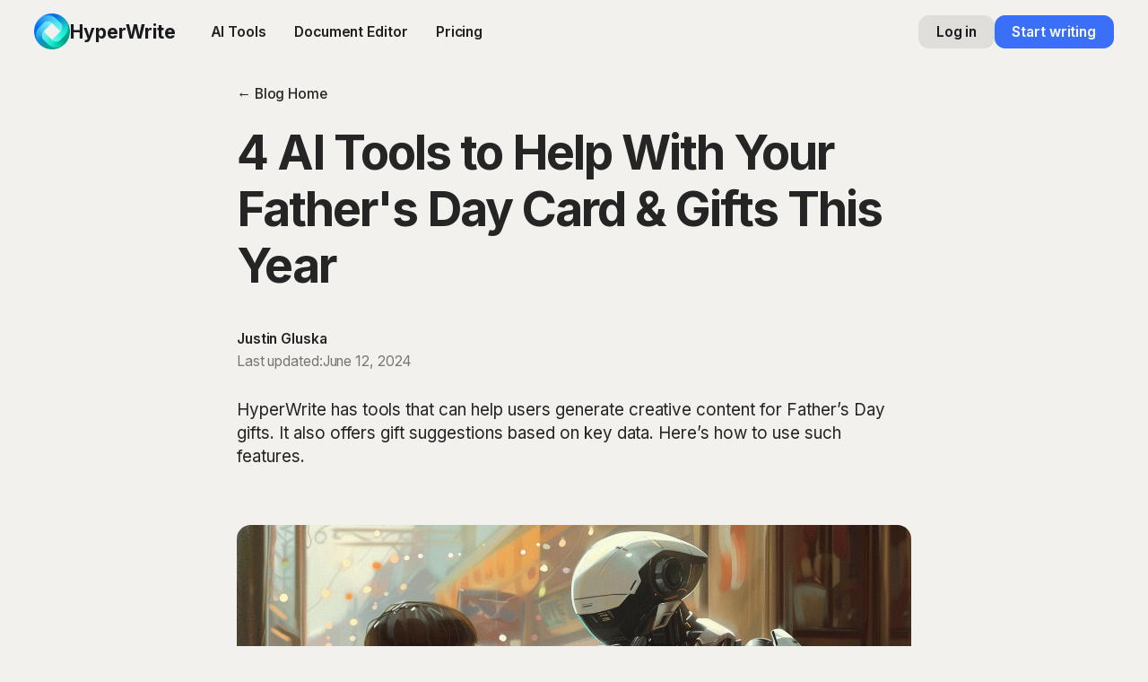

--- FILE ---
content_type: text/html
request_url: https://www.hyperwriteai.com/blog/ai-tools-to-help-with-your-fathers-day-card-gifts-this-year
body_size: 20697
content:
<!DOCTYPE html><!-- Last Published: Thu Jan 08 2026 18:18:39 GMT+0000 (Coordinated Universal Time) --><html data-wf-domain="www.hyperwriteai.com" data-wf-page="645cd1662120cedcc6361d0d" data-wf-site="63fcd79d410b22ddf397e1b8" lang="en" data-wf-collection="645cd1662120ce66c3361cd5" data-wf-item-slug="ai-tools-to-help-with-your-fathers-day-card-gifts-this-year"><head><meta charset="utf-8"/><title>4 AI Tools to Help With Your Father&#x27;s Day Card &amp; Gifts This Year</title><meta content="HyperWrite has tools that can help users generate creative content for Father’s Day gifts. It also offers gift suggestions based on key data. Here’s how to use such features." name="description"/><meta content="4 AI Tools to Help With Your Father&#x27;s Day Card &amp; Gifts This Year" property="og:title"/><meta content="HyperWrite has tools that can help users generate creative content for Father’s Day gifts. It also offers gift suggestions based on key data. Here’s how to use such features." property="og:description"/><meta content="https://cdn.prod.website-files.com/640f59825ad6d8a9545240ba/66576556b1dda61f54a3cf93_4%20AI%20Tools%20to%20Help%20With%20Your%20Father%27s%20Day%20Card%20%26%20Gifts%20This%20Year.png" property="og:image"/><meta content="4 AI Tools to Help With Your Father&#x27;s Day Card &amp; Gifts This Year" property="twitter:title"/><meta content="HyperWrite has tools that can help users generate creative content for Father’s Day gifts. It also offers gift suggestions based on key data. Here’s how to use such features." property="twitter:description"/><meta content="https://cdn.prod.website-files.com/640f59825ad6d8a9545240ba/66576556b1dda61f54a3cf93_4%20AI%20Tools%20to%20Help%20With%20Your%20Father%27s%20Day%20Card%20%26%20Gifts%20This%20Year.png" property="twitter:image"/><meta property="og:type" content="website"/><meta content="summary_large_image" name="twitter:card"/><meta content="width=device-width, initial-scale=1" name="viewport"/><meta content="zILH9R_QQO2CoewqcvxJgEhZslNR8prZ0ev7ANZgctA" name="google-site-verification"/><link href="https://cdn.prod.website-files.com/63fcd79d410b22ddf397e1b8/css/hyperwriteai.webflow.shared.1a9c38580.min.css" rel="stylesheet" type="text/css" integrity="sha384-Gpw4WAo6Er/5ReE8jODfdTyP5sDQf16wDxnr8cw5ixnLZHzTDsKPrzhBz6IJ13wu" crossorigin="anonymous"/><link href="https://fonts.googleapis.com" rel="preconnect"/><link href="https://fonts.gstatic.com" rel="preconnect" crossorigin="anonymous"/><script src="https://ajax.googleapis.com/ajax/libs/webfont/1.6.26/webfont.js" type="text/javascript"></script><script type="text/javascript">WebFont.load({  google: {    families: ["Inter:regular,500,600,700"]  }});</script><script type="text/javascript">!function(o,c){var n=c.documentElement,t=" w-mod-";n.className+=t+"js",("ontouchstart"in o||o.DocumentTouch&&c instanceof DocumentTouch)&&(n.className+=t+"touch")}(window,document);</script><link href="https://cdn.prod.website-files.com/63fcd79d410b22ddf397e1b8/6542726d6291ac92d1a4c737_%27Otherside%20Favicon.webp" rel="shortcut icon" type="image/x-icon"/><link href="https://cdn.prod.website-files.com/63fcd79d410b22ddf397e1b8/654272554402410a71c84ab9_6405c1cabdf9c69f05b1080e_otherside_logo_symbol.webp" rel="apple-touch-icon"/><link href="https://www.hyperwriteai.com/blog/ai-tools-to-help-with-your-fathers-day-card-gifts-this-year" rel="canonical"/><script async="" src="https://www.googletagmanager.com/gtag/js?id=G-WR2X5Y8XDY"></script><script type="text/javascript">window.dataLayer = window.dataLayer || [];function gtag(){dataLayer.push(arguments);}gtag('set', 'developer_id.dZGVlNj', true);gtag('js', new Date());gtag('config', 'G-WR2X5Y8XDY');</script><script type="text/javascript">!function(f,b,e,v,n,t,s){if(f.fbq)return;n=f.fbq=function(){n.callMethod?n.callMethod.apply(n,arguments):n.queue.push(arguments)};if(!f._fbq)f._fbq=n;n.push=n;n.loaded=!0;n.version='2.0';n.agent='plwebflow';n.queue=[];t=b.createElement(e);t.async=!0;t.src=v;s=b.getElementsByTagName(e)[0];s.parentNode.insertBefore(t,s)}(window,document,'script','https://connect.facebook.net/en_US/fbevents.js');fbq('init', '1952978431508204');fbq('track', 'PageView');</script><!-- Please keep this css code to improve the font quality-->
<style>
  * {
  -webkit-font-smoothing: antialiased;
  -moz-osx-font-smoothing: grayscale;
}
</style>

<!-- You can remove this -->
<meta name="facebook-domain-verification" content="mlk59ybu44651lzcbhhxjfl8vfae8q" />

<!-- Fluid responsive text based on ClientFirst https://finsweet.com/client-first/docs/fluid-responsive -->
<style>
  html { font-size: calc(0.625rem + 0.41666666666666663vw); }
  @media screen and (max-width:1920px) { html { font-size: calc(0.625rem + 0.41666666666666674vw); } }
  @media screen and (max-width:1440px) { html { font-size: calc(0.8126951092611863rem + 0.20811654526534862vw); } }
  @media screen and (max-width:479px) { html { font-size: calc(0.7494769874476988rem + 0.8368200836820083vw); } }
</style>

<!-- Renders the font the same as in Webflow https://discourse.webflow.com/t/solved-fonts-rendering-thicker-in-webflow-preview-and-browser-than-in-figma-sketch/175867 -->
<style>  
  body { 
    -webkit-font-smoothing: antialiased; 
    -moz-osx-font-smoothing: grayscale; 
    -o-font-smoothing: antialiased; 
  }
</style>
<!-- from abby for rewardful -->
<script>(function(w,r){w._rwq=r;w[r]=w[r]||function(){(w[r].q=w[r].q||[]).push(arguments)}})(window,'rewardful');</script>
<script async src='https://r.wdfl.co/rw.js' data-rewardful='7cdb26'></script>
<script src="https://app.optibase.io/script.js" public-api-key="clwl7ig8402ope9tnzokvvigi"></script></head><body><div class="page-wrapper"><div data-animation="default" class="navbar9_component w-nav" data-easing2="ease" fs-scrolldisable-element="smart-nav" data-easing="ease" data-collapse="medium" data-w-id="caa4c823-b28a-2ded-c34d-71fee35da2d3" role="banner" data-duration="400"><div class="navbar9_container"><a href="/" class="navbar9_logo-link w-nav-brand"><img src="https://cdn.prod.website-files.com/63fcd79d410b22ddf397e1b8/654272554402410a71c84ab9_6405c1cabdf9c69f05b1080e_otherside_logo_symbol.webp" loading="lazy" alt="" class="navbar9_logo"/><div class="navbar_logo-text">HyperWrite</div></a><nav role="navigation" class="navbar9_menu w-nav-menu"><div class="navbar9_menu-left"><div data-hover="true" data-delay="300" data-w-id="caa4c823-b28a-2ded-c34d-71fee35da2d9" class="navbar9_menu-dropdown hide w-dropdown"><div class="navbar9_dropdown-toggle w-dropdown-toggle"><div class="dropdown-icon w-embed"><svg width=" 100%" height=" 100%" viewBox="0 0 16 16" fill="none" xmlns="http://www.w3.org/2000/svg">
<path fill-rule="evenodd" clip-rule="evenodd" d="M2.55806 6.29544C2.46043 6.19781 2.46043 6.03952 2.55806 5.94189L3.44195 5.058C3.53958 4.96037 3.69787 4.96037 3.7955 5.058L8.00001 9.26251L12.2045 5.058C12.3021 4.96037 12.4604 4.96037 12.5581 5.058L13.4419 5.94189C13.5396 6.03952 13.5396 6.19781 13.4419 6.29544L8.17678 11.5606C8.07915 11.6582 7.92086 11.6582 7.82323 11.5606L2.55806 6.29544Z" fill="currentColor"/>
</svg></div><div>Features</div></div><nav class="navbar9_dropdown-list w-dropdown-list"><div class="navbar9_container"><div class="navbar9_dropdown-content"><div class="navbar9_dropdown-content-layout"><div class="navbar9_dropdown-link-list"><a href="#" class="navbar9_dropdown-link w-inline-block"><div class="navbar9_icon-wrapper"><img src="https://cdn.prod.website-files.com/63fcd79d410b22ddf397e1b8/63fcd79e410b22349c97e22d_icon.svg" loading="lazy" alt="" class="icon-height-xsmall"/></div><div class="navbar9_item-text"><div class="text-weight-semibold">Templates</div><p class="text-size-small hide-mobile-landscape">Lorem ipsum dolor sit amet consectetur elit</p></div></a></div><div class="navbar9_dropdown-link-list"><a href="#" class="navbar9_dropdown-link w-inline-block"><div class="navbar9_icon-wrapper"><img src="https://cdn.prod.website-files.com/63fcd79d410b22ddf397e1b8/63fcd79e410b22349c97e22d_icon.svg" loading="lazy" alt="" class="icon-height-xsmall"/></div><div class="navbar9_item-text"><div class="text-weight-semibold">Documents</div><p class="text-size-small hide-mobile-landscape">Lorem ipsum dolor sit amet consectetur elit</p></div></a></div><div class="navbar9_dropdown-link-list"><a href="#" class="navbar9_dropdown-link w-inline-block"><div class="navbar9_icon-wrapper"><img src="https://cdn.prod.website-files.com/63fcd79d410b22ddf397e1b8/6405d3baaeddda3cf4d63bf7_chrome%20icon.webp" loading="lazy" alt="" height="24"/></div><div class="navbar9_item-text"><div class="text-weight-semibold">Chrome Extension</div><p class="text-size-small hide-mobile-landscape">Use AI on any website with the HyperWrite Chrome Extension</p></div></a></div><div class="navbar9_dropdown-link-list"><a href="#" class="navbar9_dropdown-link w-inline-block"><div class="navbar9_icon-wrapper"><img src="https://cdn.prod.website-files.com/63fcd79d410b22ddf397e1b8/63fcd79e410b22349c97e22d_icon.svg" loading="lazy" alt="" class="icon-height-xsmall"/></div><div class="navbar9_item-text"><div class="text-weight-semibold">AutoWrite</div><p class="text-size-small hide-mobile-landscape">Lorem ipsum dolor sit amet consectetur elit</p></div></a></div></div></div></div></nav></div><a href="/aitools" class="navbar9_link w-nav-link">AI Tools</a><a href="/ai-document-editor" class="navbar9_link w-nav-link">Document Editor</a><a href="/pricing" class="navbar9_link w-nav-link">Pricing</a></div><div class="navbar9_menu-right"><a data-optibase-click-conversion-id="tools_dashboard_both" href="https://app.hyperwriteai.com/personalassistant" class="button is-secondary is-small w-button">Log in</a><a data-optibase-click-conversion-id="tools_sign_up_dark" href="https://app.hyperwriteai.com/personalassistant" class="button is-small w-button">Start writing</a></div></nav><div class="navbar9_menu-button w-nav-button"><div class="menu-icon"><div class="menu-icon_line-top"></div><div class="menu-icon_line-middle"><div class="menu-icon_line-middle-inner"></div></div><div class="menu-icon_line-bottom"></div></div></div></div></div><div class="global-styles w-embed"><style>

/* Get rid of top margin on first element in any rich text element */
.w-richtext > :not(div):first-child, .w-richtext > div:first-child > :first-child {
  margin-top: 0 !important;
}

/* Get rid of bottom margin on last element in any rich text element */
.w-richtext>:last-child, .w-richtext ol li:last-child, .w-richtext ul li:last-child {
	margin-bottom: 0 !important;
}

/* 
Make the following elements inherit typography styles from the parent and not have hardcoded values. 
Important: You will not be able to style for example "All Links" in Designer with this CSS applied.
Uncomment this CSS to use it in the project. Leave this message for future hand-off.
*/
/*
a,
.w-input,
.w-select,
.w-tab-link,
.w-nav-link,
.w-dropdown-btn,
.w-dropdown-toggle,
.w-dropdown-link {
  color: inherit;
  text-decoration: inherit;
  font-size: inherit;
}
*/

/* Prevent all click and hover interaction with an element */
.pointer-events-off {
	pointer-events: none;
}

/* Enables all click and hover interaction with an element */
.pointer-events-on {
  pointer-events: auto;
}

/* Snippet enables you to add class of div-square which creates and maintains a 1:1 dimension of a div.*/
.div-square::after {
  content: "";
  display: block;
  padding-bottom: 100%;
}

/*Hide focus outline for main content element*/
    main:focus-visible {
    outline: -webkit-focus-ring-color auto 0px;
}

/* Make sure containers never lose their center alignment*/
.container-medium, .container-small, .container-large {
  margin-right: auto !important;
  margin-left: auto !important;
}

/*Reset selects, buttons, and links styles*/
.w-input, .w-select, a {
color: inherit;
text-decoration: inherit;
font-size: inherit;
}

/*Apply "..." after 3 lines of text */
.text-style-3lines {
    display: -webkit-box;
    overflow: hidden;
    -webkit-line-clamp: 3;
    -webkit-box-orient: vertical;
}

/* Apply "..." after 2 lines of text */
.text-style-2lines {
    display: -webkit-box;
    overflow: hidden;
    -webkit-line-clamp: 2;
    -webkit-box-orient: vertical;
}
/* Apply "..." at 100% width */
.truncate-width { 
		width: 100%; 
    white-space: nowrap; 
    overflow: hidden; 
    text-overflow: ellipsis; 
}
/* Removes native scrollbar */
.no-scrollbar {
    -ms-overflow-style: none;  // IE 10+
    overflow: -moz-scrollbars-none;  // Firefox
}

.no-scrollbar::-webkit-scrollbar {
    display: none; // Safari and Chrome
}

/* Adds inline flex display */
.display-inlineflex {
  display: inline-flex;
}

/* These classes are never overwritten */
.hide {
  display: none !important;
}

@media screen and (max-width: 991px) {
    .hide, .hide-tablet {
        display: none !important;
    }
}
  @media screen and (max-width: 767px) {
    .hide-mobile-landscape{
      display: none !important;
    }
}
  @media screen and (max-width: 479px) {
    .hide-mobile{
      display: none !important;
    }
}
 
.margin-0 {
  margin: 0rem !important;
}
  
.padding-0 {
  padding: 0rem !important;
}

.spacing-clean {
padding: 0rem !important;
margin: 0rem !important;
}

.margin-top {
  margin-right: 0rem !important;
  margin-bottom: 0rem !important;
  margin-left: 0rem !important;
}

.padding-top {
  padding-right: 0rem !important;
  padding-bottom: 0rem !important;
  padding-left: 0rem !important;
}
  
.margin-right {
  margin-top: 0rem !important;
  margin-bottom: 0rem !important;
  margin-left: 0rem !important;
}

.padding-right {
  padding-top: 0rem !important;
  padding-bottom: 0rem !important;
  padding-left: 0rem !important;
}

.margin-bottom {
  margin-top: 0rem !important;
  margin-right: 0rem !important;
  margin-left: 0rem !important;
}

.padding-bottom {
  padding-top: 0rem !important;
  padding-right: 0rem !important;
  padding-left: 0rem !important;
}

.margin-left {
  margin-top: 0rem !important;
  margin-right: 0rem !important;
  margin-bottom: 0rem !important;
}
  
.padding-left {
  padding-top: 0rem !important;
  padding-right: 0rem !important;
  padding-bottom: 0rem !important;
}
  
.margin-horizontal {
  margin-top: 0rem !important;
  margin-bottom: 0rem !important;
}

.padding-horizontal {
  padding-top: 0rem !important;
  padding-bottom: 0rem !important;
}

.margin-vertical {
  margin-right: 0rem !important;
  margin-left: 0rem !important;
}
  
.padding-vertical {
  padding-right: 0rem !important;
  padding-left: 0rem !important;
}

</style></div><main class="main-wrapper"><header class="section_blogpost1"><div class="padding-global"><div class="container-large"><div class="padding-section-xlarge"><div class="max-width-large align-center"><div class="blogpost1_title-wrapper"><div class="breadcrumpbs-bar"><a href="/blog" class="breadcrumb-link hide w-inline-block"><div class="icon-embed-xsmall w-embed"><svg xmlns="http://www.w3.org/2000/svg" xmlns:xlink="http://www.w3.org/1999/xlink" aria-hidden="true" role="img" class="iconify iconify--heroicons" width="100%" height="100%" preserveAspectRatio="xMidYMid meet" viewBox="0 0 24 24"><path fill="currentColor" fill-rule="evenodd" d="M20.25 12a.75.75 0 0 1-.75.75H6.31l5.47 5.47a.75.75 0 1 1-1.06 1.06l-6.75-6.75a.75.75 0 0 1 0-1.06l6.75-6.75a.75.75 0 1 1 1.06 1.06l-5.47 5.47H19.5a.75.75 0 0 1 .75.75Z" clip-rule="evenodd"></path></svg></div><div>Back to overview</div></a></div><div class="blog-post-header1_breadcrumb"><a href="/blog" class="breadcrumb-link w-inline-block"><div>← Blog Home</div></a></div><div><div class="margin-bottom margin-medium"><div class="padding-bottom padding-xxsmall"><h1 class="heading-style-h1 blog">4 AI Tools to Help With Your Father&#x27;s Day Card &amp; Gifts This Year</h1></div><div class="margin-top margin-medium"><div class="div-block-3"><a href="#" class="link-block w-inline-block"><div class="author-wrapper"><img src="https://cdn.prod.website-files.com/plugins/Basic/assets/placeholder.60f9b1840c.svg" loading="lazy" alt="" class="blogpost3_author-image w-condition-invisible w-dyn-bind-empty"/><div><div>Justin Gluska</div><div class="text-style-muted"><div class="blogpost1_date-wrapper-8px"><div>Last updated:</div><div>June 12, 2024</div></div></div></div></div></a><div class="w-layout-grid blog-post-header1_share hide"><a href="#" class="blog-post-header1_social-link w-inline-block"><div class="icon-embed-xsmall w-embed"><svg width="24" height="24" viewBox="0 0 24 24" fill="none" xmlns="http://www.w3.org/2000/svg">
<path fill-rule="evenodd" clip-rule="evenodd" d="M20.9999 7.66008V8.00008C21.0007 9.06616 20.576 10.0885 19.8199 10.84L16.9999 13.67C16.4738 14.1911 15.6261 14.1911 15.1 13.67L15 13.56C14.8094 13.3656 14.8094 13.0544 15 12.86L18.4399 9.42006C18.807 9.03938 19.0083 8.52883 18.9999 8.00008V7.66008C19.0003 7.12705 18.788 6.61589 18.4099 6.2401L17.7599 5.59011C17.3841 5.21207 16.873 4.99969 16.3399 5.00011H15.9999C15.4669 4.99969 14.9558 5.21207 14.58 5.59011L11.14 9.00007C10.9456 9.19064 10.6344 9.19064 10.44 9.00007L10.33 8.89007C9.8089 8.36394 9.8089 7.51623 10.33 6.99009L13.16 4.15012C13.9165 3.40505 14.9382 2.99133 15.9999 3.00014H16.3399C17.4011 2.9993 18.4191 3.42018 19.1699 4.17012L19.8299 4.83012C20.5798 5.5809 21.0007 6.59891 20.9999 7.66008ZM8.64993 13.94L13.9399 8.65008C14.0338 8.55543 14.1616 8.50218 14.2949 8.50218C14.4282 8.50218 14.556 8.55543 14.6499 8.65008L15.3499 9.35007C15.4445 9.44395 15.4978 9.57175 15.4978 9.70507C15.4978 9.83839 15.4445 9.96618 15.3499 10.0601L10.0599 15.35C9.96604 15.4447 9.83824 15.4979 9.70492 15.4979C9.57161 15.4979 9.44381 15.4447 9.34993 15.35L8.64993 14.65C8.55528 14.5561 8.50204 14.4283 8.50204 14.295C8.50204 14.1617 8.55528 14.0339 8.64993 13.94ZM13.5599 15C13.3655 14.8094 13.0543 14.8094 12.8599 15L9.42993 18.41C9.0517 18.7905 8.53645 19.003 7.99995 18.9999H7.65995C7.12691 19.0004 6.61576 18.788 6.23997 18.41L5.58997 17.76C5.21194 17.3842 4.99956 16.873 4.99998 16.34V16C4.99956 15.4669 5.21194 14.9558 5.58997 14.58L9.00993 11.14C9.2005 10.9456 9.2005 10.6345 9.00993 10.44L8.89993 10.33C8.3738 9.80894 7.52609 9.80894 6.99996 10.33L4.17999 13.16C3.42392 13.9116 2.99916 14.9339 3 16V16.35C3.00182 17.4077 3.42249 18.4216 4.16999 19.1699L4.82998 19.8299C5.58076 20.5799 6.59878 21.0008 7.65995 20.9999H7.99995C9.05338 21.0061 10.0667 20.5964 10.8199 19.8599L13.6699 17.01C14.191 16.4838 14.191 15.6361 13.6699 15.11L13.5599 15Z" fill="CurrentColor"/>
</svg></div></a><a href="#" class="blog-post-header1_social-link w-inline-block"><div class="icon-embed-xsmall w-embed"><svg width="100%" height="100%" viewBox="0 0 24 24" fill="none" xmlns="http://www.w3.org/2000/svg">
<path fill-rule="evenodd" clip-rule="evenodd" d="M4.5 3C3.67157 3 3 3.67157 3 4.5V19.5C3 20.3284 3.67157 21 4.5 21H19.5C20.3284 21 21 20.3284 21 19.5V4.5C21 3.67157 20.3284 3 19.5 3H4.5ZM8.52076 7.00272C8.52639 7.95897 7.81061 8.54819 6.96123 8.54397C6.16107 8.53975 5.46357 7.90272 5.46779 7.00413C5.47201 6.15897 6.13998 5.47975 7.00764 5.49944C7.88795 5.51913 8.52639 6.1646 8.52076 7.00272ZM12.2797 9.76176H9.75971H9.7583V18.3216H12.4217V18.1219C12.4217 17.742 12.4214 17.362 12.4211 16.9819V16.9818V16.9816V16.9815V16.9812C12.4203 15.9674 12.4194 14.9532 12.4246 13.9397C12.426 13.6936 12.4372 13.4377 12.5005 13.2028C12.7381 12.3253 13.5271 11.7586 14.4074 11.8979C14.9727 11.9864 15.3467 12.3141 15.5042 12.8471C15.6013 13.1803 15.6449 13.5389 15.6491 13.8863C15.6605 14.9339 15.6589 15.9815 15.6573 17.0292V17.0294C15.6567 17.3992 15.6561 17.769 15.6561 18.1388V18.3202H18.328V18.1149C18.328 17.6629 18.3278 17.211 18.3275 16.7591V16.759V16.7588C18.327 15.6293 18.3264 14.5001 18.3294 13.3702C18.3308 12.8597 18.276 12.3563 18.1508 11.8627C17.9638 11.1286 17.5771 10.5211 16.9485 10.0824C16.5027 9.77019 16.0133 9.5691 15.4663 9.5466C15.404 9.54401 15.3412 9.54062 15.2781 9.53721L15.2781 9.53721L15.2781 9.53721C14.9984 9.52209 14.7141 9.50673 14.4467 9.56066C13.6817 9.71394 13.0096 10.0641 12.5019 10.6814C12.4429 10.7522 12.3852 10.8241 12.2991 10.9314L12.2991 10.9315L12.2797 10.9557V9.76176ZM5.68164 18.3244H8.33242V9.76733H5.68164V18.3244Z" fill="CurrentColor"/>
</svg></div></a><a href="#" class="blog-post-header1_social-link w-inline-block"><div class="icon-embed-xsmall w-embed"><svg width="100%" height="100%" viewBox="0 0 24 24" fill="none" xmlns="http://www.w3.org/2000/svg">
<path d="M17.1761 4H19.9362L13.9061 10.7774L21 20H15.4456L11.0951 14.4066L6.11723 20H3.35544L9.80517 12.7508L3 4H8.69545L12.6279 9.11262L17.1761 4ZM16.2073 18.3754H17.7368L7.86441 5.53928H6.2232L16.2073 18.3754Z" fill="CurrentColor"/>
</svg></div></a><a href="#" class="blog-post-header1_social-link w-inline-block"><div class="icon-embed-xsmall w-embed"><svg width="100%" height="100%" viewBox="0 0 24 24" fill="none" xmlns="http://www.w3.org/2000/svg">
<path d="M22 12.0611C22 6.50451 17.5229 2 12 2C6.47715 2 2 6.50451 2 12.0611C2 17.0828 5.65684 21.2452 10.4375 22V14.9694H7.89844V12.0611H10.4375V9.84452C10.4375 7.32296 11.9305 5.93012 14.2146 5.93012C15.3088 5.93012 16.4531 6.12663 16.4531 6.12663V8.60261H15.1922C13.95 8.60261 13.5625 9.37822 13.5625 10.1739V12.0611H16.3359L15.8926 14.9694H13.5625V22C18.3432 21.2452 22 17.083 22 12.0611Z" fill="CurrentColor"/>
</svg></div></a></div></div></div></div></div><div class="margin-bottom"><div class="text-rich-text-large w-richtext"><p>HyperWrite has tools that can help users generate creative content for Father’s Day gifts. It also offers gift suggestions based on key data. Here’s how to use such features.</p></div></div></div></div><div class="align-center"><div class="blogpost1_image-wrapper"><img src="https://cdn.prod.website-files.com/640f59825ad6d8a9545240ba/66576556b1dda61f54a3cf93_4%20AI%20Tools%20to%20Help%20With%20Your%20Father%27s%20Day%20Card%20%26%20Gifts%20This%20Year.png" loading="eager" alt="4 AI Tools to Help With Your Father&#x27;s Day Card &amp; Gifts This Year" sizes="100vw" srcset="https://cdn.prod.website-files.com/640f59825ad6d8a9545240ba/66576556b1dda61f54a3cf93_4%20AI%20Tools%20to%20Help%20With%20Your%20Father%27s%20Day%20Card%20%26%20Gifts%20This%20Year-p-500.png 500w, https://cdn.prod.website-files.com/640f59825ad6d8a9545240ba/66576556b1dda61f54a3cf93_4%20AI%20Tools%20to%20Help%20With%20Your%20Father%27s%20Day%20Card%20%26%20Gifts%20This%20Year-p-800.png 800w, https://cdn.prod.website-files.com/640f59825ad6d8a9545240ba/66576556b1dda61f54a3cf93_4%20AI%20Tools%20to%20Help%20With%20Your%20Father%27s%20Day%20Card%20%26%20Gifts%20This%20Year-p-1080.png 1080w, https://cdn.prod.website-files.com/640f59825ad6d8a9545240ba/66576556b1dda61f54a3cf93_4%20AI%20Tools%20to%20Help%20With%20Your%20Father%27s%20Day%20Card%20%26%20Gifts%20This%20Year.png 1344w" class="blogpost1_image blog-post-header1_content-top"/></div></div><div class="max-width-large align-center"><div class="blogpost1_content"><figure class="text-rich-text w-richtext"><p>Father’s Day is coming up. You know what that means. </p><p>Aside from an abundance of fresh Dad Jokes circulating around, it also means that stores – both physical and online – will be marketing their wares to the max. Father’s Day gift bundles, special deals, one-time discounts … the whole nine yards.</p><p>If you’ve already got a gift for dear old dad, great! You’ll be free of the hustle and bustle of last-minute shopping. But if you’ve yet to secure something for his special day, don’t worry. Maybe AI can be of help.</p><p>Aside from content generation, modification, and editing, HyperWrite also has tools that can be used for special occasions. From gift ideas to silly little poems, you might be surprised with just how useful its recommendations are. And with Father’s Day just around the corner, what better way to test these features? </p><h2>Gift Idea #1. Father’s Day Card</h2><p><strong>What Is It?</strong></p><p>Giving a card for a special occasion is a simple but sweet gesture. However, some would argue that store-bought cards with generic template messages can seem impersonal. Personalized and/or hand-made cards are definitely the way to go.</p><p>And if you don’t have the creative capacity to make a really sweet card for Father’s Day, no sweat. AI’s got you covered.</p><p><strong>How To Make It?</strong></p><ol role="list"><li><strong>The Message. </strong></li></ol><p>Make a bullet-point list of everything you want to say to your dad. It can be as much or as little, as vague or as detailed as you want. It doesn’t have to be neat, organized, or grammatically correct, either. It just has to be true.</p><p>Once you’ve noted everything down, feed the list to HyperWrite’s <a href="https://www.hyperwriteai.com/aitools/fathers-day-card-creator"><strong>Father’s Day Card Creator</strong></a><strong>. </strong></p><figure class="w-richtext-align-normal w-richtext-figure-type-image"><div><img src="https://cdn.prod.website-files.com/640f59825ad6d8a9545240ba/66576588bd1056561bd676ab_AD_4nXdy05sFJtQE7cJmXL2VA2FzF_SG_RMDBrUI70ktkz9FrdfkfldzDm-Tjtu8MoqLT0rddNbv2JKFcXGfgBF18Wr4pmXM6ljZ4nX3pFVYOe5HULUpGsuBXzygtNUFmh8TWpeCKVBDKWg_KkazWa7ZgVSVWGv9.png" loading="lazy" alt=""/></div></figure><p>This fairly self-explanatory tool is a program that generates sweet messages that you can turn into Father’s Day cards. And all it needs are your notes and ideas i.e., whatever you want to include in the message. </p><p>Once you hit the “Generate” button, it’ll return three different – and substantial – messages you can then edit to personalize even further. </p><figure class="w-richtext-align-normal w-richtext-figure-type-image"><div><img src="https://cdn.prod.website-files.com/640f59825ad6d8a9545240ba/665765880785c551a1015c19_AD_4nXdEdaOQjVWTwNEGx5TnuU3ppZPbtrM7zaI2JC46bT1GGS5Yt1KK4ThXkTNkNfg3oa_p1CtAURTxTl02LnBriKAHZcXiQgG3Tb-RfTK_OBjo_nIVOtvyQg8FlGVS6O_upxnM6MkL_Vq_bAmJQSIQB7Dos66W.png" loading="lazy" alt=""/></div></figure><p>Having AI create a starting point for your Father’s Day card message beats starting from scratch. This way, you can focus on what you want to say without worrying about <em>how </em>you’re going to say it.</p><ol start="2" role="list"><li><strong>The Card. </strong></li></ol><p>Honestly, your dad will love <em>anything </em>you make. Plain, tacky, wonky, messy, awkward, lopsided … you name it. When it comes to cards from loved ones, the thought (and effort!) is the only thing that matters. </p><p>But if you truly aren’t an arts-and-crafts kind of person, you can always just buy a ready-made card. Most will have some blank space or area where you can scribble your AI-generated-human-edited Father’s Day message. </p><h2>Gift Idea #2. A Sweet Roast</h2><p><strong>What Is It?</strong></p><p>If your dad can handle a bit of ribbing, why not attach a roast-y message to a gift he really wants – like that new game he’s been eyeing or stack of gift certificates to his favorite sports/hobby/clothing store? Balance out the sweetness of the gift with a little burn. Imagine him excitedly opening a pre-ordered copy of his favorite author’s latest novel to find a teasing note about his dad jokes and his Crocs. </p><p>If you and your dad exchange friendly jibes and snarky remarks all the time, he might just appreciate the gesture!</p><p><strong>How To Make It?</strong></p><ol role="list"><li><strong>The Roast. </strong></li></ol><p>You can use HyperWrite’s <a href="https://www.hyperwriteai.com/aitools/roast-ai"><strong>Roast AI</strong></a><strong> </strong>tool to craft a clever Father’s Day roast in seconds. It’s pretty easy, too! All it needs is the person or topic you want the roast written about. </p><p>So you technically could just enter “my dad” as a prompt and let the AI do its magic. After all, HyperWrite can spin a lengthy jab on any subject (no matter how vague). But I recommend entering as much key information about your dad as possible. </p><figure class="w-richtext-align-normal w-richtext-figure-type-image"><div><img src="https://cdn.prod.website-files.com/640f59825ad6d8a9545240ba/665765883ae550c1e7e9d426_AD_4nXfLIBpT-YPWVJms7WdF08pZOBZqnVlES49h9_v01C29hn7Tw8Zxega2zjAXrWlnxx-H5Qd-reeP34NCURBVyE3OMyrItlL4D5flMGFeSbkzpi3ZwePU0WXjwUYkbhvktOGRG36pcxtfeg0syTRzTfk9SiVy.png" loading="lazy" alt=""/></div></figure><p>This way, the AI has more material to work with.</p><p>Don’t worry about the roasts going too sharp or too personal, by the way. HyperWrite’s AI is specifically programmed to keep the tone light and friendly. </p><figure class="w-richtext-align-normal w-richtext-figure-type-image"><div><img src="https://cdn.prod.website-files.com/640f59825ad6d8a9545240ba/665765883f34552070246f88_AD_4nXcoQPTMdjoRe0Z1ZQe3oK-aPXGlS492miCtrYgzmA_ne4toOaf96ak1bLelIpvBDoOaLHvEAqNRw3wbGZGysjrSWHazEhab-nPhg64RMOHOrkqJv8naQgRN0XtLssMhHsUgRq1gHGlILIy5bx_yt_lAFwQy.png" loading="lazy" alt=""/></div></figure><p>As with the Father’s Day Card Creator, feel free to edit the initial results to make them more personalized and/or fit your personal tone better.</p><ol start="2" role="list"><li><strong>The Gift. </strong></li></ol><p>This will require a bit of sneaking around on your part. If you don’t know what he wants for Father’s Day, it’s time to start fishing. Ask questions as subtly as you can about his current interests. Alternatively, ask your mom, your siblings, your aunts/uncles, and/or your dad’s friends for recommendations. </p><p>Remember; it has to be something your dad really, <em>really </em>wants (or will appreciate) in order to balance out the burn of the roast. So you’ll need to go all out.</p><h2>Gift Idea #3. Personalized With Haikus</h2><p><strong>What Is It?</strong></p><p>Mugs, shirts, hats, throw pillows, silkscreen prints … personalized gifts are always a treat. They’re cute, silly, and sentimental. And it’s always nice knowing someone put in the extra effort to get something done for you <em>specifically. </em></p><p>So for Father’s Day, why not skip the usual “World’s Greatest Dad” mug and get your old man something a little kookier – like a shirt with this embarrassingly profound haiku printed on the front and back:</p><p>‍</p><p>Dad&#x27;s goofy antics</p><p>Mortifying, yet his love</p><p>Endless like the sea</p><p>‍</p><p>Or how about a haiku for fathers who are the epitome of dad jokes, lovingly printed on a wall hanging?</p><p>‍</p><p>Groaning at his humor </p><p>Eye-rolling, yet smiling inside</p><p>Love in cheesy form </p><p>‍</p><p><strong>How To Make It?</strong></p><ol role="list"><li><strong>The Haiku. </strong></li></ol><p>‍</p><p>For the haikus, you can use HyperWrite’s <a href="https://hyperwriteai.com/aitools/profound-haiku-composer"><strong>Profound Haiku Composer</strong></a>. This AI-powered tool can write non-rhyming haikus on any conceivable topic–even with the strict syllabic structure! You can use this tool to craft three-line odes to your dad’s looks, intelligence, wit, and charm. </p><p>These haikus can be as simple, serious, or satirical as you want them to be. For instance, I used the following prompt to get the first haiku:</p><p>‍</p><figure class="w-richtext-align-center w-richtext-figure-type-image"><div><img src="https://cdn.prod.website-files.com/640f59825ad6d8a9545240ba/6657658845676bc10d2319ae_AD_4nXezucEI-i3-oWJhh_ohgpeZFPmRO4NDcZPJTCmiP1GvuJYwaynrQyeSp0NI8uFNoyZvvDs0ScLvHA1GzomvO4oeBl549En693lB-1z60NxHs4_CTLQwDkKvFbU5G9QpwMYkbWoDwtadYKwSB2zsMPRZDM_T.png" loading="lazy" alt=""/></div></figure><p>‍</p><p>Feel free to experiment and change up the prompt to get different results! </p><ol start="2" role="list"><li><strong>The Gift.</strong></li></ol><p>For the personalized gifts, I recommend doing a quick Google search for local businesses. Search for “gift personalization” or “personalized gifts near me.” You can narrow down the search even more if you include the specific item you want personalized (i.e., shirt personalization, shirt printing, personalized mugs, personalized shirts, etc.).</p><p>If there are no businesses near you that offer this kind of service, there are plenty of online stores that do. <a href="https://www.etsy.com/">Etsy</a> is probably the best choice for professional and aesthetically pleasing products. </p><h2>Gift Idea #4. Leave it to Fate</h2><p><strong>What Is It?</strong></p><p>If you’re truly strapped for gift ideas – and the recommendations from friends and family aren’t helping – why not leave it to fate? </p><p>Or, in this case, AI?</p><p><strong>How To Make It?</strong></p><p>HyperWrite has a <a href="https://www.hyperwriteai.com/aitools/gift-ideas"><strong>Gift Ideas</strong></a><strong> </strong>tool that “takes the stress out of gift-giving.” It generates five gift ideas based on two things: (1) the recipient’s interests, and (2) the occasion.</p><figure class="w-richtext-align-normal w-richtext-figure-type-image"><div><img src="https://cdn.prod.website-files.com/640f59825ad6d8a9545240ba/66576588180fe2111bcf159e_AD_4nXfot1ctIM2iIiv4MOyM57sedNa_On9_FdPnbH9n0fWTaLGfO6Dy1by2wtNJpmV_5mqWEzMfSywStR8ZBzevBO5ZBwkNJazCd64c9MjPuOSS7kO5jVy6nXkxwvtisgKV6P47flMSNSl5TtyG6L_9lJposDgt.png" loading="lazy" alt=""/></div></figure><p>Once you’ve entered the info (again, I encourage you to be as specific or as detailed as possible for best results), HyperWrite will return a list of suggestions.</p><figure class="w-richtext-align-normal w-richtext-figure-type-image"><div><img src="https://cdn.prod.website-files.com/640f59825ad6d8a9545240ba/66576589c2cdfe0b8665d1ad_AD_4nXdq6ldulsJfnYBCQxwMIvxgEg2OvHjc9r9P4r4v8uwp-pOD3rBcWFnvHGWNzbCdCnTFgOhdSGQZksAeDSnLHFwsrPrnWkgRVPw1J5v03rbmzTQ3ka7sa65ywNBnKwdXeFRbM7M_aWC0siRTNYIWqoTAEiX8.png" loading="lazy" alt=""/></div></figure><p>And even if you don’t agree with the <em>exact </em>items, they can help you think of related gifts. For instance, an “accounting book by a renowned author” might help you remember that your dad’s been wanting to pre-order his favorite author’s upcoming novel. Or a “subscription to accounting software” might remind you that your dad’s been meaning to renew his subscription to an online streaming service, magazine, app, game hub, etc.</p><p>And the beauty of this tool is that you can ask it for more gift ideas if the first five don’t work out. It’s an AI program – it won’t get annoyed! </p><figure class="w-richtext-align-normal w-richtext-figure-type-image"><div><img src="https://cdn.prod.website-files.com/640f59825ad6d8a9545240ba/66576588cb8b89d21cf632ae_AD_4nXdqen_9OS7GoqvJBkEqlPI1Ek8IAnyNNsgggmiElyQBDNXYN70lkOO2AJ5l9MkgysMTSrBuDbI37MjAHyqejBs1aWz0t3Vf4KXT5pZMaZcZ7sbES_vF5xqeSo2aILoi6HRwOfWijaZkDbD6eWC5YqjWCwnv.png" loading="lazy" alt=""/></div></figure><h2>Use HyperWrite to Generate Creative Gift Ideas &amp; Gift Content</h2><p>If you ever needed proof that <a href="https://hyperwriteai.com">HyperWrite</a> is so much more than just an AI writing assistant, this is it. Its general tools make it versatile and multipurpose while its specific features amp up its use value. Truly, Father’s Day gift hunting need not be stressful when you’ve got AI streamlining the creative brainstorm. </p><p>‍</p></figure></div></div></div></div></div></header><section class="section_cta45"><div class="padding-global"><div class="container-large"><div class="padding-section-small"><section class="section_cta1"><div><div class="container-large-2"><div class="w-layout-grid cta2_component"><div class="cta1_image-wrapper"><img src="https://cdn.prod.website-files.com/63fcd79d410b22ddf397e1b8/65e6deb3976b0c9f054ae46a_blogpost.png" loading="lazy" sizes="(max-width: 1408px) 100vw, 1408px" srcset="https://cdn.prod.website-files.com/63fcd79d410b22ddf397e1b8/65e6deb3976b0c9f054ae46a_blogpost-p-500.png 500w, https://cdn.prod.website-files.com/63fcd79d410b22ddf397e1b8/65e6deb3976b0c9f054ae46a_blogpost-p-800.png 800w, https://cdn.prod.website-files.com/63fcd79d410b22ddf397e1b8/65e6deb3976b0c9f054ae46a_blogpost-p-1080.png 1080w, https://cdn.prod.website-files.com/63fcd79d410b22ddf397e1b8/65e6deb3976b0c9f054ae46a_blogpost.png 1408w" alt="" class="cta1_image"/></div><div class="cta1_content"><div class="margin-bottom margin-small"><h2>Powerful writing in seconds</h2></div><p class="text-size-medium">Improve your existing writing or create high-quality content in seconds. From catchy headlines to persuasive emails, our tools are tailored to your unique needs.</p><div class="margin-top-3 margin-medium"><div class="button-group"><a href="https://app.hyperwriteai.com/personalassistant" class="button w-button">Get Started</a></div></div></div></div></div></div></section></div></div></div></section></main><footer class="footer8_component"><div class="padding-global"><div class="container-large"><div class="padding-vertical padding-footer"><div class="padding-bottom padding-large"><div class="w-layout-grid footer1_top-wrapper"><div class="footer1_left-wrapper"><div><a href="#" class="footer1_logo-link w-nav-brand"></a><div class="footer8_left-wrapper"><a href="/" id="w-node-_02539b48-906f-05bd-087e-bdc103612369-0361235f" class="footer8_logo-link w-nav-brand"><img src="https://cdn.prod.website-files.com/63fcd79d410b22ddf397e1b8/654272554402410a71c84ab9_6405c1cabdf9c69f05b1080e_otherside_logo_symbol.webp" loading="lazy" alt="" height="40" class="logo-image"/><div class="footer_logo-text">HyperWrite</div></a><div class="w-layout-grid footer2_social-list"><a href="https://twitter.com/HyperWriteAI" target="_blank" class="footer2_social-link w-inline-block"><div class="social-icon w-embed"><svg width="100%" height="100%" viewBox="0 0 24 24" fill="none" xmlns="http://www.w3.org/2000/svg">
<path d="M20.9728 6.7174C20.5084 7.33692 19.947 7.87733 19.3103 8.31776C19.3103 8.47959 19.3103 8.64142 19.3103 8.81225C19.3154 11.7511 18.1415 14.5691 16.0518 16.6345C13.962 18.6999 11.1312 19.8399 8.19405 19.7989C6.49599 19.8046 4.81967 19.4169 3.29642 18.6661C3.21428 18.6302 3.16131 18.549 3.16162 18.4593V18.3604C3.16162 18.2313 3.26623 18.1267 3.39527 18.1267C5.06442 18.0716 6.67402 17.4929 7.99634 16.4724C6.48553 16.4419 5.12619 15.5469 4.5006 14.1707C4.46901 14.0956 4.47884 14.0093 4.52657 13.9432C4.57429 13.8771 4.653 13.8407 4.73425 13.8471C5.19342 13.8932 5.65718 13.8505 6.1002 13.7212C4.43239 13.375 3.17921 11.9904 2.99986 10.2957C2.99349 10.2144 3.02992 10.1357 3.096 10.0879C3.16207 10.0402 3.24824 10.0303 3.32338 10.062C3.77094 10.2595 4.25409 10.3635 4.74324 10.3676C3.28184 9.40846 2.65061 7.58405 3.20655 5.92622C3.26394 5.76513 3.40181 5.64612 3.5695 5.61294C3.73718 5.57975 3.90996 5.63728 4.02432 5.76439C5.99639 7.86325 8.70604 9.11396 11.5819 9.25279C11.5083 8.95885 11.4721 8.65676 11.4741 8.35372C11.501 6.76472 12.4842 5.34921 13.9634 4.76987C15.4425 4.19054 17.1249 4.56203 18.223 5.71044C18.9714 5.56785 19.695 5.31645 20.3707 4.96421C20.4202 4.93331 20.483 4.93331 20.5325 4.96421C20.5634 5.01373 20.5634 5.07652 20.5325 5.12604C20.2052 5.87552 19.6523 6.50412 18.9509 6.92419C19.5651 6.85296 20.1685 6.70807 20.7482 6.49264C20.797 6.45942 20.8611 6.45942 20.9099 6.49264C20.9508 6.51134 20.9814 6.54711 20.9935 6.59042C21.0056 6.63373 20.998 6.68018 20.9728 6.7174Z" fill="CurrentColor"/>
</svg></div></a><a href="https://www.linkedin.com/company/othersideai/" class="footer2_social-link w-inline-block"><div class="social-icon w-embed"><svg width="100%" height="100%" viewBox="0 0 24 24" fill="none" xmlns="http://www.w3.org/2000/svg">
<path fill-rule="evenodd" clip-rule="evenodd" d="M5 3H19C20.1046 3 21 3.89543 21 5V19C21 20.1046 20.1046 21 19 21H5C3.89543 21 3 20.1046 3 19V5C3 3.89543 3.89543 3 5 3ZM8 18C8.27614 18 8.5 17.7761 8.5 17.5V10.5C8.5 10.2239 8.27614 10 8 10H6.5C6.22386 10 6 10.2239 6 10.5V17.5C6 17.7761 6.22386 18 6.5 18H8ZM7.25 9C6.42157 9 5.75 8.32843 5.75 7.5C5.75 6.67157 6.42157 6 7.25 6C8.07843 6 8.75 6.67157 8.75 7.5C8.75 8.32843 8.07843 9 7.25 9ZM17.5 18C17.7761 18 18 17.7761 18 17.5V12.9C18.0325 11.3108 16.8576 9.95452 15.28 9.76C14.177 9.65925 13.1083 10.1744 12.5 11.1V10.5C12.5 10.2239 12.2761 10 12 10H10.5C10.2239 10 10 10.2239 10 10.5V17.5C10 17.7761 10.2239 18 10.5 18H12C12.2761 18 12.5 17.7761 12.5 17.5V13.75C12.5 12.9216 13.1716 12.25 14 12.25C14.8284 12.25 15.5 12.9216 15.5 13.75V17.5C15.5 17.7761 15.7239 18 16 18H17.5Z" fill="CurrentColor"/>
</svg></div></a><a href="https://www.youtube.com/@hyperwriteai" target="_blank" class="footer2_social-link w-inline-block"><div class="social-icon w-embed"><svg width="100%" height="100%" viewBox="0 0 24 24" fill="none" xmlns="http://www.w3.org/2000/svg">
<path fill-rule="evenodd" clip-rule="evenodd" d="M18.5399 4.33992L19.9999 4.48992C21.7284 4.68529 23.0264 6.16064 22.9999 7.89992V16.0999C23.0264 17.8392 21.7284 19.3146 19.9999 19.5099L18.5999 19.6599C14.2315 20.1099 9.82835 20.1099 5.45991 19.6599L3.99991 19.5099C2.27143 19.3146 0.973464 17.8392 0.999909 16.0999V7.89992C0.973464 6.16064 2.27143 4.68529 3.99991 4.48992L5.39991 4.33992C9.76835 3.88995 14.1715 3.88995 18.5399 4.33992ZM11.1099 15.2199L14.9999 12.6199H15.0599C15.2695 12.4833 15.3959 12.2501 15.3959 11.9999C15.3959 11.7497 15.2695 11.5165 15.0599 11.3799L11.1699 8.77992C10.9402 8.62469 10.6437 8.60879 10.3987 8.73859C10.1538 8.86839 10.0004 9.12271 9.99991 9.39992V14.5999C10.0128 14.858 10.1576 15.0913 10.3832 15.2173C10.6088 15.3433 10.8834 15.3443 11.1099 15.2199Z" fill="currentColor"/>
</svg></div></a><a href="https://discord.com/invite/2hXjDrgTcx" target="_blank" class="footer2_social-link w-inline-block"><div class="social-icon w-embed"><svg xmlns="http://www.w3.org/2000/svg" xmlns:xlink="http://www.w3.org/1999/xlink" aria-hidden="true" role="img" class="iconify iconify--simple-icons" width="100%" height="100%" preserveAspectRatio="xMidYMid meet" viewBox="0 0 24 24"><path fill="currentColor" d="M20.317 4.37a19.791 19.791 0 0 0-4.885-1.515a.074.074 0 0 0-.079.037c-.21.375-.444.864-.608 1.25a18.27 18.27 0 0 0-5.487 0a12.64 12.64 0 0 0-.617-1.25a.077.077 0 0 0-.079-.037A19.736 19.736 0 0 0 3.677 4.37a.07.07 0 0 0-.032.027C.533 9.046-.32 13.58.099 18.057a.082.082 0 0 0 .031.057a19.9 19.9 0 0 0 5.993 3.03a.078.078 0 0 0 .084-.028a14.09 14.09 0 0 0 1.226-1.994a.076.076 0 0 0-.041-.106a13.107 13.107 0 0 1-1.872-.892a.077.077 0 0 1-.008-.128a10.2 10.2 0 0 0 .372-.292a.074.074 0 0 1 .077-.01c3.928 1.793 8.18 1.793 12.062 0a.074.074 0 0 1 .078.01c.12.098.246.198.373.292a.077.077 0 0 1-.006.127a12.299 12.299 0 0 1-1.873.892a.077.077 0 0 0-.041.107c.36.698.772 1.362 1.225 1.993a.076.076 0 0 0 .084.028a19.839 19.839 0 0 0 6.002-3.03a.077.077 0 0 0 .032-.054c.5-5.177-.838-9.674-3.549-13.66a.061.061 0 0 0-.031-.03zM8.02 15.33c-1.183 0-2.157-1.085-2.157-2.419c0-1.333.956-2.419 2.157-2.419c1.21 0 2.176 1.096 2.157 2.42c0 1.333-.956 2.418-2.157 2.418zm7.975 0c-1.183 0-2.157-1.085-2.157-2.419c0-1.333.955-2.419 2.157-2.419c1.21 0 2.176 1.096 2.157 2.42c0 1.333-.946 2.418-2.157 2.418Z"></path></svg></div></a></div></div></div></div><div class="w-layout-grid footer1_menu-wrapper"><div class="footer1_link-list"><div class="margin-bottom margin-xsmall"><div class="text-weight-semibold">Product</div></div><a href="/aitools" class="footer1_link">AI Tools</a><a href="/ai-document-editor" class="footer1_link">AI Document Editor</a><a href="/pricing" class="footer1_link">Pricing</a><a href="/help" class="footer1_link">Help Center</a></div><div class="footer1_link-list"><div class="margin-bottom margin-xsmall"><div class="text-weight-semibold">Free Tools</div></div><a href="/tools/word-counter" class="footer1_link">Word Counter</a><a href="/tools/free-ai-writer" class="footer1_link">Free AI Writer</a><a href="/tools/free-ai-rewriter" class="footer1_link">Free AI Rewriter</a><a href="/tools/free-ai-summarizer" class="footer1_link">Free AI Summarizer</a></div><div class="footer1_link-list"><div class="margin-bottom margin-xsmall"><div class="text-weight-semibold">Company</div></div><a href="/blog" class="footer1_link">HyperWrite Blog</a></div><div class="footer1_link-list"><div class="margin-bottom margin-xsmall"><div class="text-weight-semibold">Get Started</div></div><a href="https://app.hyperwriteai.com" class="footer1_link">Log In</a><a href="https://app.hyperwriteai.com" class="footer1_link">Sign Up</a><a href="https://chrome.google.com/webstore/detail/hyperwrite-ai-writing-com/kljjoeapehcmaphfcjkmbhkinoaopdnd" class="footer1_link">Extension</a><a href="/affiliate" class="footer1_link">Affiliates</a></div></div></div></div><div class="padding-top padding-small"><div class="footer8_bottom-wrapper"><div class="footer8_credit-text">© 2026 HyperWrite by OthersideAI. All rights reserved.</div><div class="w-layout-grid footer8_legal-list"><a href="/privacy" id="w-node-_02539b48-906f-05bd-087e-bdc1036123a0-0361235f" class="footer8_legal-link">Privacy Policy</a><a href="/terms" class="footer8_legal-link">Terms</a><a href="https://app.hyperwriteai.com/content-policy" class="footer8_legal-link hide">Content Policy</a></div></div></div></div></div></div></footer></div><script src="https://d3e54v103j8qbb.cloudfront.net/js/jquery-3.5.1.min.dc5e7f18c8.js?site=63fcd79d410b22ddf397e1b8" type="text/javascript" integrity="sha256-9/aliU8dGd2tb6OSsuzixeV4y/faTqgFtohetphbbj0=" crossorigin="anonymous"></script><script src="https://cdn.prod.website-files.com/63fcd79d410b22ddf397e1b8/js/webflow.schunk.36b8fb49256177c8.js" type="text/javascript" integrity="sha384-4abIlA5/v7XaW1HMXKBgnUuhnjBYJ/Z9C1OSg4OhmVw9O3QeHJ/qJqFBERCDPv7G" crossorigin="anonymous"></script><script src="https://cdn.prod.website-files.com/63fcd79d410b22ddf397e1b8/js/webflow.schunk.28f21d480af1f774.js" type="text/javascript" integrity="sha384-wlQ5Wyw1kN98z+SHHnv89xkO4xkpOazugqOBI1XhHMGck5ZaMzteWwyAXyR3x2q/" crossorigin="anonymous"></script><script src="https://cdn.prod.website-files.com/63fcd79d410b22ddf397e1b8/js/webflow.67c76b25.e6b60297b452bae3.js" type="text/javascript" integrity="sha384-2RMoQQ+xsIqViMpqquFXYDZASDUkuMVRgHWAhEL4xGMqpg6EW6s3wLlT7wJQ5o1Q" crossorigin="anonymous"></script><script src="https://app.optibase.io/script.js" public-api-key="clwl7ig8402ope9tnzokvvigi"></script>

<!-- From Josh for utm forwarding -->
<script>
(function () {
  'use strict';
  /* =======================
     CONFIG
  ======================== */
  var APP_HOSTS = ["app.hyperwriteai.com"];
  var CLICK_KEYS = ["gclid","gbraid","wbraid","gclsrc","msclkid","fbclid","ttclid"];
  // localStorage keys
  var LS_PARAMS_KEY = "_hw_persist_params_v2";   // { params:{...}, captured_at, last_seen }
  var VISIT_TTL_MS  = 60 * 60 * 1000;           // 60 minutes inactivity defines a new visit
  // New A/B flag element (50% visible): when visible → freeToolLink=True
  var FREE_LINK_ID = "freetoolheaderlink";
  // Keys we always overwrite on app links so they reflect the latest truth
  var FORCE_KEYS = ["freeToolLink", "hw_host", "hw_path"];
  var DEBUG = false;
  function log(){ if (DEBUG) try { console.log.apply(console, arguments); } catch(e){} }
  /* =======================
     SAFE STORAGE HELPERS
  ======================== */
  function lsGet(k){ try { return localStorage.getItem(k); } catch(e){ return null; } }
  function lsSet(k,v){ try { localStorage.setItem(k,v); return true; } catch(e){ return false; } }
  function lsRemove(k){ try { localStorage.removeItem(k); } catch(e){} }
  function parseJSON(s){ try { return JSON.parse(s); } catch(e){ return null; } }
  function now(){ return Date.now(); }
  /* =======================
     FIRST-TOUCH UTMs/CLICK IDs with TTL
  ======================== */
  function readPersistedParamsObj(){
    var obj = parseJSON(lsGet(LS_PARAMS_KEY));
    if (!obj || typeof obj !== "object" || !obj.last_seen) return null;
    if (now() - Number(obj.last_seen) > VISIT_TTL_MS) { lsRemove(LS_PARAMS_KEY); return null; }
    return obj;
  }
  function readPersistedParams(){
    var o = readPersistedParamsObj();
    return o && o.params && typeof o.params === "object" ? o.params : {};
  }
  function touchPersistedParams(){
    var o = readPersistedParamsObj(); if (!o) return;
    o.last_seen = now(); lsSet(LS_PARAMS_KEY, JSON.stringify(o));
  }
  function persistMergeFirstTouchParams(newParams){
    if (!newParams || !Object.keys(newParams).length) { touchPersistedParams(); return readPersistedParams(); }
    var o = readPersistedParamsObj();
    if (!o) o = { params:{}, captured_at: now(), last_seen: now() };
    var changed = false;
    Object.keys(newParams).forEach(function(k){
      if (!(k in o.params)) { o.params[k] = newParams[k]; changed = true; }
    });
    o.last_seen = now();
    lsSet(LS_PARAMS_KEY, JSON.stringify(o));
    return o.params;
  }
  function collectFromUrl(){
    var out = {}, s = window.location.search || "";
    if (!s) return out;
    var qs; try { qs = new URLSearchParams(s); } catch(e){ return out; }
    qs.forEach(function(v,k){
      if (!k) return;
      var lk = k.toLowerCase();
      if (lk.indexOf("utm_") === 0 || CLICK_KEYS.indexOf(lk) > -1) {
        if (v != null && String(v).trim() !== "") out[k] = v;
      }
    });
    return out;
  }
  /* =======================
     NEW TEST: freeToolLink detection (last-touch)
     Visible if:
       - element exists, AND
       - inline style.display not "none" (case-insensitive), AND
       - computed display != none, visibility != hidden, opacity != 0, AND
       - it has non-zero rect (not collapsed)
  ======================== */
  function isElementVisible(el){
    if (!el) return false;
    // Inline style
    var inline = (el.style && typeof el.style.display === "string") ? el.style.display.toLowerCase() : "";
    if (inline === "none") return false;
    // Computed
    var cs = null;
    try { cs = window.getComputedStyle(el); } catch(e) {}
    if (cs) {
      if ((cs.display || "").toLowerCase() === "none") return false;
      if ((cs.visibility || "").toLowerCase() === "hidden") return false;
      if (cs.opacity === "0") return false;
    }
    // Size
    try {
      var r = el.getBoundingClientRect();
      if (!r || r.width === 0 || r.height === 0) return false;
    } catch(e){}
    return true;
  }
  function detectFreeToolLink(){
    var el = document.getElementById(FREE_LINK_ID);
    return isElementVisible(el) ? "True" : "False";
  }
  // Watch the test element in case it appears/toggles after load; refresh links
  function observeFreeToolLink(){
    var el = document.getElementById(FREE_LINK_ID);
    if (el) {
      try {
        new MutationObserver(function(){
          rewrite(document, { forceKeys: FORCE_KEYS });
        }).observe(el, { attributes:true, attributeFilter:["style","class","hidden"] });
      } catch(e){}
    } else {
      try {
        new MutationObserver(function(muts){
          for (var i=0;i<muts.length;i++){
            var nodes = muts[i].addedNodes;
            for (var j=0;j<nodes.length;j++){
              var n = nodes[j];
              if (n && n.nodeType === 1 &&
                  (n.id === FREE_LINK_ID || (n.querySelector && n.querySelector("#"+FREE_LINK_ID)))) {
                rewrite(document, { forceKeys: FORCE_KEYS });
                observeFreeToolLink();
                return;
              }
            }
          }
        }).observe(document.body, { childList:true, subtree:true });
      } catch(e){}
    }
    // A couple delayed refreshes to catch late CSS
    [50,250,750,1500].forEach(function(ms){
      setTimeout(function(){ rewrite(document, { forceKeys: FORCE_KEYS }); }, ms);
    });
  }
  /* =======================
     PER-PAGE (LAST-TOUCH) HINTS
  ======================== */
  function currentPageHints(){
    var host = (window.location.hostname || "").replace(/^www\./, "");
    var path = decodeURIComponent(window.location.pathname || "/");
    path = path.replace(/\/{2,}/g, "/");
    if (path.length > 1 && path.slice(-1) === "/") path = path.slice(0, -1);
    return { hw_host: host, hw_path: path };
  }
  /* =======================
     PARAM APPENDING
  ======================== */
  function buildParamsToAppend(){
    var merged = {};
    // First-touch UTMs/click IDs (within TTL)
    var p = readPersistedParams();
    Object.keys(p).forEach(function(k){ merged[k] = p[k]; });
    // New A/B flag (no persistence; last-touch on this page)
    merged.freeToolLink = detectFreeToolLink(); // "True" or "False"
    // Last-touch hints
    var hints = currentPageHints();
    merged.hw_host = hints.hw_host;
    merged.hw_path = hints.hw_path;
    return merged;
  }
  // Add params to URL; for keys in opts.forceKeys we overwrite existing values
  function addParamsToUrlIfApp(href, opts){
    opts = opts || {};
    var forceKeys = Array.isArray(opts.forceKeys) ? opts.forceKeys : [];
    try {
      var u = new URL(href, window.location.href);
      if (!/^https?:$/.test(u.protocol)) return href;             // skip mailto:, tel:
      if (APP_HOSTS.indexOf(u.hostname) === -1) return href;      // only app links
      var paramsToAppend = buildParamsToAppend();
      Object.keys(paramsToAppend).forEach(function(k){
        if (forceKeys.indexOf(k) !== -1) {
          u.searchParams.set(k, paramsToAppend[k]);               // overwrite for forced keys
        } else if (!u.searchParams.has(k)) {
          u.searchParams.set(k, paramsToAppend[k]);               // add if missing for others
        }
      });
      return u.toString();
    } catch(e){
      return href;
    }
  }
  function rewrite(root, opts){
    if (!root) return;
    // Links
    var links = root.querySelectorAll('a[href],area[href]');
    for (var i=0;i<links.length;i++){
      var el = links[i];
      if (el.hasAttribute('data-hw-no-forward')) continue; // opt-out
      var href = el.getAttribute('href'); if (!href) continue;
      var n = addParamsToUrlIfApp(href, opts);
      if (n && n !== href) el.setAttribute('href', n);
    }
    // GET forms
    var forms = root.querySelectorAll('form[action]');
    for (var j=0;j<forms.length;j++){
      var f = forms[j];
      if (f.hasAttribute('data-hw-no-forward')) continue;
      var m = (f.getAttribute('method') || 'GET').toUpperCase();
      if (m !== 'GET') continue;
      var a = f.getAttribute('action'); if (!a) continue;
      var n2 = addParamsToUrlIfApp(a, opts);
      if (n2 && n2 !== a) f.setAttribute('action', n2);
    }
  }
  /* =======================
     BOOTSTRAP
  ======================== */
  // Persist/refresh visit scope for UTMs/click IDs
  persistMergeFirstTouchParams(collectFromUrl());
  // Start watching the new test element so link params stay accurate if it toggles
  observeFreeToolLink();
  // Initial decorate
  rewrite(document);
  // Decorate dynamic content
  try {
    new MutationObserver(function(muts){
      for (var i=0;i<muts.length;i++){
        var nodes = muts[i].addedNodes;
        for (var k=0;k<nodes.length;k++){
          var n = nodes[k];
          if (n && n.nodeType === 1) rewrite(n);
        }
      }
    }).observe(document.body, { childList:true, subtree:true });
  } catch(e){}
  // Just-before navigation: force latest freeToolLink + hints
  document.addEventListener('click', function(e){
    var a = e.target && e.target.closest ? e.target.closest('a[href]') : null;
    if (!a || a.hasAttribute('data-hw-no-forward')) return;
    var href = a.getAttribute('href'); if (!href) return;
    var n = addParamsToUrlIfApp(href, { forceKeys: FORCE_KEYS });
    if (n && n !== href) a.setAttribute('href', n);
  }, true);
  document.addEventListener('submit', function(e){
    var f = e.target;
    if (!f || f.tagName !== 'FORM' || f.hasAttribute('data-hw-no-forward')) return;
    var m = (f.getAttribute('method') || 'GET').toUpperCase();
    if (m !== 'GET') return;
    var action = f.getAttribute('action') || window.location.href;
    var n = addParamsToUrlIfApp(action, { forceKeys: FORCE_KEYS });
    if (n && n !== action) f.setAttribute('action', n);
  }, true);
})();
</script></body></html>

--- FILE ---
content_type: text/css
request_url: https://cdn.prod.website-files.com/63fcd79d410b22ddf397e1b8/css/hyperwriteai.webflow.shared.1a9c38580.min.css
body_size: 28844
content:
html{-webkit-text-size-adjust:100%;-ms-text-size-adjust:100%;font-family:sans-serif}body{margin:0}article,aside,details,figcaption,figure,footer,header,hgroup,main,menu,nav,section,summary{display:block}audio,canvas,progress,video{vertical-align:baseline;display:inline-block}audio:not([controls]){height:0;display:none}[hidden],template{display:none}a{background-color:#0000}a:active,a:hover{outline:0}abbr[title]{border-bottom:1px dotted}b,strong{font-weight:700}dfn{font-style:italic}h1{margin:.67em 0;font-size:2em}mark{color:#000;background:#ff0}small{font-size:80%}sub,sup{vertical-align:baseline;font-size:75%;line-height:0;position:relative}sup{top:-.5em}sub{bottom:-.25em}img{border:0}svg:not(:root){overflow:hidden}hr{box-sizing:content-box;height:0}pre{overflow:auto}code,kbd,pre,samp{font-family:monospace;font-size:1em}button,input,optgroup,select,textarea{color:inherit;font:inherit;margin:0}button{overflow:visible}button,select{text-transform:none}button,html input[type=button],input[type=reset]{-webkit-appearance:button;cursor:pointer}button[disabled],html input[disabled]{cursor:default}button::-moz-focus-inner,input::-moz-focus-inner{border:0;padding:0}input{line-height:normal}input[type=checkbox],input[type=radio]{box-sizing:border-box;padding:0}input[type=number]::-webkit-inner-spin-button,input[type=number]::-webkit-outer-spin-button{height:auto}input[type=search]{-webkit-appearance:none}input[type=search]::-webkit-search-cancel-button,input[type=search]::-webkit-search-decoration{-webkit-appearance:none}legend{border:0;padding:0}textarea{overflow:auto}optgroup{font-weight:700}table{border-collapse:collapse;border-spacing:0}td,th{padding:0}@font-face{font-family:webflow-icons;src:url([data-uri])format("truetype");font-weight:400;font-style:normal}[class^=w-icon-],[class*=\ w-icon-]{speak:none;font-variant:normal;text-transform:none;-webkit-font-smoothing:antialiased;-moz-osx-font-smoothing:grayscale;font-style:normal;font-weight:400;line-height:1;font-family:webflow-icons!important}.w-icon-slider-right:before{content:""}.w-icon-slider-left:before{content:""}.w-icon-nav-menu:before{content:""}.w-icon-arrow-down:before,.w-icon-dropdown-toggle:before{content:""}.w-icon-file-upload-remove:before{content:""}.w-icon-file-upload-icon:before{content:""}*{box-sizing:border-box}html{height:100%}body{color:#333;background-color:#fff;min-height:100%;margin:0;font-family:Arial,sans-serif;font-size:14px;line-height:20px}img{vertical-align:middle;max-width:100%;display:inline-block}html.w-mod-touch *{background-attachment:scroll!important}.w-block{display:block}.w-inline-block{max-width:100%;display:inline-block}.w-clearfix:before,.w-clearfix:after{content:" ";grid-area:1/1/2/2;display:table}.w-clearfix:after{clear:both}.w-hidden{display:none}.w-button{color:#fff;line-height:inherit;cursor:pointer;background-color:#3898ec;border:0;border-radius:0;padding:9px 15px;text-decoration:none;display:inline-block}input.w-button{-webkit-appearance:button}html[data-w-dynpage] [data-w-cloak]{color:#0000!important}.w-code-block{margin:unset}pre.w-code-block code{all:inherit}.w-optimization{display:contents}.w-webflow-badge,.w-webflow-badge>img{box-sizing:unset;width:unset;height:unset;max-height:unset;max-width:unset;min-height:unset;min-width:unset;margin:unset;padding:unset;float:unset;clear:unset;border:unset;border-radius:unset;background:unset;background-image:unset;background-position:unset;background-size:unset;background-repeat:unset;background-origin:unset;background-clip:unset;background-attachment:unset;background-color:unset;box-shadow:unset;transform:unset;direction:unset;font-family:unset;font-weight:unset;color:unset;font-size:unset;line-height:unset;font-style:unset;font-variant:unset;text-align:unset;letter-spacing:unset;-webkit-text-decoration:unset;text-decoration:unset;text-indent:unset;text-transform:unset;list-style-type:unset;text-shadow:unset;vertical-align:unset;cursor:unset;white-space:unset;word-break:unset;word-spacing:unset;word-wrap:unset;transition:unset}.w-webflow-badge{white-space:nowrap;cursor:pointer;box-shadow:0 0 0 1px #0000001a,0 1px 3px #0000001a;visibility:visible!important;opacity:1!important;z-index:2147483647!important;color:#aaadb0!important;overflow:unset!important;background-color:#fff!important;border-radius:3px!important;width:auto!important;height:auto!important;margin:0!important;padding:6px!important;font-size:12px!important;line-height:14px!important;text-decoration:none!important;display:inline-block!important;position:fixed!important;inset:auto 12px 12px auto!important;transform:none!important}.w-webflow-badge>img{position:unset;visibility:unset!important;opacity:1!important;vertical-align:middle!important;display:inline-block!important}h1,h2,h3,h4,h5,h6{margin-bottom:10px;font-weight:700}h1{margin-top:20px;font-size:38px;line-height:44px}h2{margin-top:20px;font-size:32px;line-height:36px}h3{margin-top:20px;font-size:24px;line-height:30px}h4{margin-top:10px;font-size:18px;line-height:24px}h5{margin-top:10px;font-size:14px;line-height:20px}h6{margin-top:10px;font-size:12px;line-height:18px}p{margin-top:0;margin-bottom:10px}blockquote{border-left:5px solid #e2e2e2;margin:0 0 10px;padding:10px 20px;font-size:18px;line-height:22px}figure{margin:0 0 10px}ul,ol{margin-top:0;margin-bottom:10px;padding-left:40px}.w-list-unstyled{padding-left:0;list-style:none}.w-embed:before,.w-embed:after{content:" ";grid-area:1/1/2/2;display:table}.w-embed:after{clear:both}.w-video{width:100%;padding:0;position:relative}.w-video iframe,.w-video object,.w-video embed{border:none;width:100%;height:100%;position:absolute;top:0;left:0}fieldset{border:0;margin:0;padding:0}button,[type=button],[type=reset]{cursor:pointer;-webkit-appearance:button;border:0}.w-form{margin:0 0 15px}.w-form-done{text-align:center;background-color:#ddd;padding:20px;display:none}.w-form-fail{background-color:#ffdede;margin-top:10px;padding:10px;display:none}label{margin-bottom:5px;font-weight:700;display:block}.w-input,.w-select{color:#333;vertical-align:middle;background-color:#fff;border:1px solid #ccc;width:100%;height:38px;margin-bottom:10px;padding:8px 12px;font-size:14px;line-height:1.42857;display:block}.w-input::placeholder,.w-select::placeholder{color:#999}.w-input:focus,.w-select:focus{border-color:#3898ec;outline:0}.w-input[disabled],.w-select[disabled],.w-input[readonly],.w-select[readonly],fieldset[disabled] .w-input,fieldset[disabled] .w-select{cursor:not-allowed}.w-input[disabled]:not(.w-input-disabled),.w-select[disabled]:not(.w-input-disabled),.w-input[readonly],.w-select[readonly],fieldset[disabled]:not(.w-input-disabled) .w-input,fieldset[disabled]:not(.w-input-disabled) .w-select{background-color:#eee}textarea.w-input,textarea.w-select{height:auto}.w-select{background-color:#f3f3f3}.w-select[multiple]{height:auto}.w-form-label{cursor:pointer;margin-bottom:0;font-weight:400;display:inline-block}.w-radio{margin-bottom:5px;padding-left:20px;display:block}.w-radio:before,.w-radio:after{content:" ";grid-area:1/1/2/2;display:table}.w-radio:after{clear:both}.w-radio-input{float:left;margin:3px 0 0 -20px;line-height:normal}.w-file-upload{margin-bottom:10px;display:block}.w-file-upload-input{opacity:0;z-index:-100;width:.1px;height:.1px;position:absolute;overflow:hidden}.w-file-upload-default,.w-file-upload-uploading,.w-file-upload-success{color:#333;display:inline-block}.w-file-upload-error{margin-top:10px;display:block}.w-file-upload-default.w-hidden,.w-file-upload-uploading.w-hidden,.w-file-upload-error.w-hidden,.w-file-upload-success.w-hidden{display:none}.w-file-upload-uploading-btn{cursor:pointer;background-color:#fafafa;border:1px solid #ccc;margin:0;padding:8px 12px;font-size:14px;font-weight:400;display:flex}.w-file-upload-file{background-color:#fafafa;border:1px solid #ccc;flex-grow:1;justify-content:space-between;margin:0;padding:8px 9px 8px 11px;display:flex}.w-file-upload-file-name{font-size:14px;font-weight:400;display:block}.w-file-remove-link{cursor:pointer;width:auto;height:auto;margin-top:3px;margin-left:10px;padding:3px;display:block}.w-icon-file-upload-remove{margin:auto;font-size:10px}.w-file-upload-error-msg{color:#ea384c;padding:2px 0;display:inline-block}.w-file-upload-info{padding:0 12px;line-height:38px;display:inline-block}.w-file-upload-label{cursor:pointer;background-color:#fafafa;border:1px solid #ccc;margin:0;padding:8px 12px;font-size:14px;font-weight:400;display:inline-block}.w-icon-file-upload-icon,.w-icon-file-upload-uploading{width:20px;margin-right:8px;display:inline-block}.w-icon-file-upload-uploading{height:20px}.w-container{max-width:940px;margin-left:auto;margin-right:auto}.w-container:before,.w-container:after{content:" ";grid-area:1/1/2/2;display:table}.w-container:after{clear:both}.w-container .w-row{margin-left:-10px;margin-right:-10px}.w-row:before,.w-row:after{content:" ";grid-area:1/1/2/2;display:table}.w-row:after{clear:both}.w-row .w-row{margin-left:0;margin-right:0}.w-col{float:left;width:100%;min-height:1px;padding-left:10px;padding-right:10px;position:relative}.w-col .w-col{padding-left:0;padding-right:0}.w-col-1{width:8.33333%}.w-col-2{width:16.6667%}.w-col-3{width:25%}.w-col-4{width:33.3333%}.w-col-5{width:41.6667%}.w-col-6{width:50%}.w-col-7{width:58.3333%}.w-col-8{width:66.6667%}.w-col-9{width:75%}.w-col-10{width:83.3333%}.w-col-11{width:91.6667%}.w-col-12{width:100%}.w-hidden-main{display:none!important}@media screen and (max-width:991px){.w-container{max-width:728px}.w-hidden-main{display:inherit!important}.w-hidden-medium{display:none!important}.w-col-medium-1{width:8.33333%}.w-col-medium-2{width:16.6667%}.w-col-medium-3{width:25%}.w-col-medium-4{width:33.3333%}.w-col-medium-5{width:41.6667%}.w-col-medium-6{width:50%}.w-col-medium-7{width:58.3333%}.w-col-medium-8{width:66.6667%}.w-col-medium-9{width:75%}.w-col-medium-10{width:83.3333%}.w-col-medium-11{width:91.6667%}.w-col-medium-12{width:100%}.w-col-stack{width:100%;left:auto;right:auto}}@media screen and (max-width:767px){.w-hidden-main,.w-hidden-medium{display:inherit!important}.w-hidden-small{display:none!important}.w-row,.w-container .w-row{margin-left:0;margin-right:0}.w-col{width:100%;left:auto;right:auto}.w-col-small-1{width:8.33333%}.w-col-small-2{width:16.6667%}.w-col-small-3{width:25%}.w-col-small-4{width:33.3333%}.w-col-small-5{width:41.6667%}.w-col-small-6{width:50%}.w-col-small-7{width:58.3333%}.w-col-small-8{width:66.6667%}.w-col-small-9{width:75%}.w-col-small-10{width:83.3333%}.w-col-small-11{width:91.6667%}.w-col-small-12{width:100%}}@media screen and (max-width:479px){.w-container{max-width:none}.w-hidden-main,.w-hidden-medium,.w-hidden-small{display:inherit!important}.w-hidden-tiny{display:none!important}.w-col{width:100%}.w-col-tiny-1{width:8.33333%}.w-col-tiny-2{width:16.6667%}.w-col-tiny-3{width:25%}.w-col-tiny-4{width:33.3333%}.w-col-tiny-5{width:41.6667%}.w-col-tiny-6{width:50%}.w-col-tiny-7{width:58.3333%}.w-col-tiny-8{width:66.6667%}.w-col-tiny-9{width:75%}.w-col-tiny-10{width:83.3333%}.w-col-tiny-11{width:91.6667%}.w-col-tiny-12{width:100%}}.w-widget{position:relative}.w-widget-map{width:100%;height:400px}.w-widget-map label{width:auto;display:inline}.w-widget-map img{max-width:inherit}.w-widget-map .gm-style-iw{text-align:center}.w-widget-map .gm-style-iw>button{display:none!important}.w-widget-twitter{overflow:hidden}.w-widget-twitter-count-shim{vertical-align:top;text-align:center;background:#fff;border:1px solid #758696;border-radius:3px;width:28px;height:20px;display:inline-block;position:relative}.w-widget-twitter-count-shim *{pointer-events:none;-webkit-user-select:none;user-select:none}.w-widget-twitter-count-shim .w-widget-twitter-count-inner{text-align:center;color:#999;font-family:serif;font-size:15px;line-height:12px;position:relative}.w-widget-twitter-count-shim .w-widget-twitter-count-clear{display:block;position:relative}.w-widget-twitter-count-shim.w--large{width:36px;height:28px}.w-widget-twitter-count-shim.w--large .w-widget-twitter-count-inner{font-size:18px;line-height:18px}.w-widget-twitter-count-shim:not(.w--vertical){margin-left:5px;margin-right:8px}.w-widget-twitter-count-shim:not(.w--vertical).w--large{margin-left:6px}.w-widget-twitter-count-shim:not(.w--vertical):before,.w-widget-twitter-count-shim:not(.w--vertical):after{content:" ";pointer-events:none;border:solid #0000;width:0;height:0;position:absolute;top:50%;left:0}.w-widget-twitter-count-shim:not(.w--vertical):before{border-width:4px;border-color:#75869600 #5d6c7b #75869600 #75869600;margin-top:-4px;margin-left:-9px}.w-widget-twitter-count-shim:not(.w--vertical).w--large:before{border-width:5px;margin-top:-5px;margin-left:-10px}.w-widget-twitter-count-shim:not(.w--vertical):after{border-width:4px;border-color:#fff0 #fff #fff0 #fff0;margin-top:-4px;margin-left:-8px}.w-widget-twitter-count-shim:not(.w--vertical).w--large:after{border-width:5px;margin-top:-5px;margin-left:-9px}.w-widget-twitter-count-shim.w--vertical{width:61px;height:33px;margin-bottom:8px}.w-widget-twitter-count-shim.w--vertical:before,.w-widget-twitter-count-shim.w--vertical:after{content:" ";pointer-events:none;border:solid #0000;width:0;height:0;position:absolute;top:100%;left:50%}.w-widget-twitter-count-shim.w--vertical:before{border-width:5px;border-color:#5d6c7b #75869600 #75869600;margin-left:-5px}.w-widget-twitter-count-shim.w--vertical:after{border-width:4px;border-color:#fff #fff0 #fff0;margin-left:-4px}.w-widget-twitter-count-shim.w--vertical .w-widget-twitter-count-inner{font-size:18px;line-height:22px}.w-widget-twitter-count-shim.w--vertical.w--large{width:76px}.w-background-video{color:#fff;height:500px;position:relative;overflow:hidden}.w-background-video>video{object-fit:cover;z-index:-100;background-position:50%;background-size:cover;width:100%;height:100%;margin:auto;position:absolute;inset:-100%}.w-background-video>video::-webkit-media-controls-start-playback-button{-webkit-appearance:none;display:none!important}.w-background-video--control{background-color:#0000;padding:0;position:absolute;bottom:1em;right:1em}.w-background-video--control>[hidden]{display:none!important}.w-slider{text-align:center;clear:both;-webkit-tap-highlight-color:#0000;tap-highlight-color:#0000;background:#ddd;height:300px;position:relative}.w-slider-mask{z-index:1;white-space:nowrap;height:100%;display:block;position:relative;left:0;right:0;overflow:hidden}.w-slide{vertical-align:top;white-space:normal;text-align:left;width:100%;height:100%;display:inline-block;position:relative}.w-slider-nav{z-index:2;text-align:center;-webkit-tap-highlight-color:#0000;tap-highlight-color:#0000;height:40px;margin:auto;padding-top:10px;position:absolute;inset:auto 0 0}.w-slider-nav.w-round>div{border-radius:100%}.w-slider-nav.w-num>div{font-size:inherit;line-height:inherit;width:auto;height:auto;padding:.2em .5em}.w-slider-nav.w-shadow>div{box-shadow:0 0 3px #3336}.w-slider-nav-invert{color:#fff}.w-slider-nav-invert>div{background-color:#2226}.w-slider-nav-invert>div.w-active{background-color:#222}.w-slider-dot{cursor:pointer;background-color:#fff6;width:1em;height:1em;margin:0 3px .5em;transition:background-color .1s,color .1s;display:inline-block;position:relative}.w-slider-dot.w-active{background-color:#fff}.w-slider-dot:focus{outline:none;box-shadow:0 0 0 2px #fff}.w-slider-dot:focus.w-active{box-shadow:none}.w-slider-arrow-left,.w-slider-arrow-right{cursor:pointer;color:#fff;-webkit-tap-highlight-color:#0000;tap-highlight-color:#0000;-webkit-user-select:none;user-select:none;width:80px;margin:auto;font-size:40px;position:absolute;inset:0;overflow:hidden}.w-slider-arrow-left [class^=w-icon-],.w-slider-arrow-right [class^=w-icon-],.w-slider-arrow-left [class*=\ w-icon-],.w-slider-arrow-right [class*=\ w-icon-]{position:absolute}.w-slider-arrow-left:focus,.w-slider-arrow-right:focus{outline:0}.w-slider-arrow-left{z-index:3;right:auto}.w-slider-arrow-right{z-index:4;left:auto}.w-icon-slider-left,.w-icon-slider-right{width:1em;height:1em;margin:auto;inset:0}.w-slider-aria-label{clip:rect(0 0 0 0);border:0;width:1px;height:1px;margin:-1px;padding:0;position:absolute;overflow:hidden}.w-slider-force-show{display:block!important}.w-dropdown{text-align:left;z-index:900;margin-left:auto;margin-right:auto;display:inline-block;position:relative}.w-dropdown-btn,.w-dropdown-toggle,.w-dropdown-link{vertical-align:top;color:#222;text-align:left;white-space:nowrap;margin-left:auto;margin-right:auto;padding:20px;text-decoration:none;position:relative}.w-dropdown-toggle{-webkit-user-select:none;user-select:none;cursor:pointer;padding-right:40px;display:inline-block}.w-dropdown-toggle:focus{outline:0}.w-icon-dropdown-toggle{width:1em;height:1em;margin:auto 20px auto auto;position:absolute;top:0;bottom:0;right:0}.w-dropdown-list{background:#ddd;min-width:100%;display:none;position:absolute}.w-dropdown-list.w--open{display:block}.w-dropdown-link{color:#222;padding:10px 20px;display:block}.w-dropdown-link.w--current{color:#0082f3}.w-dropdown-link:focus{outline:0}@media screen and (max-width:767px){.w-nav-brand{padding-left:10px}}.w-lightbox-backdrop{cursor:auto;letter-spacing:normal;text-indent:0;text-shadow:none;text-transform:none;visibility:visible;white-space:normal;word-break:normal;word-spacing:normal;word-wrap:normal;color:#fff;text-align:center;z-index:2000;opacity:0;-webkit-user-select:none;-moz-user-select:none;-webkit-tap-highlight-color:transparent;background:#000000e6;outline:0;font-family:Helvetica Neue,Helvetica,Ubuntu,Segoe UI,Verdana,sans-serif;font-size:17px;font-style:normal;font-weight:300;line-height:1.2;list-style:disc;position:fixed;inset:0;-webkit-transform:translate(0)}.w-lightbox-backdrop,.w-lightbox-container{-webkit-overflow-scrolling:touch;height:100%;overflow:auto}.w-lightbox-content{height:100vh;position:relative;overflow:hidden}.w-lightbox-view{opacity:0;width:100vw;height:100vh;position:absolute}.w-lightbox-view:before{content:"";height:100vh}.w-lightbox-group,.w-lightbox-group .w-lightbox-view,.w-lightbox-group .w-lightbox-view:before{height:86vh}.w-lightbox-frame,.w-lightbox-view:before{vertical-align:middle;display:inline-block}.w-lightbox-figure{margin:0;position:relative}.w-lightbox-group .w-lightbox-figure{cursor:pointer}.w-lightbox-img{width:auto;max-width:none;height:auto}.w-lightbox-image{float:none;max-width:100vw;max-height:100vh;display:block}.w-lightbox-group .w-lightbox-image{max-height:86vh}.w-lightbox-caption{text-align:left;text-overflow:ellipsis;white-space:nowrap;background:#0006;padding:.5em 1em;position:absolute;bottom:0;left:0;right:0;overflow:hidden}.w-lightbox-embed{width:100%;height:100%;position:absolute;inset:0}.w-lightbox-control{cursor:pointer;background-position:50%;background-repeat:no-repeat;background-size:24px;width:4em;transition:all .3s;position:absolute;top:0}.w-lightbox-left{background-image:url([data-uri]);display:none;bottom:0;left:0}.w-lightbox-right{background-image:url([data-uri]);display:none;bottom:0;right:0}.w-lightbox-close{background-image:url([data-uri]);background-size:18px;height:2.6em;right:0}.w-lightbox-strip{white-space:nowrap;padding:0 1vh;line-height:0;position:absolute;bottom:0;left:0;right:0;overflow:auto hidden}.w-lightbox-item{box-sizing:content-box;cursor:pointer;width:10vh;padding:2vh 1vh;display:inline-block;-webkit-transform:translate(0,0)}.w-lightbox-active{opacity:.3}.w-lightbox-thumbnail{background:#222;height:10vh;position:relative;overflow:hidden}.w-lightbox-thumbnail-image{position:absolute;top:0;left:0}.w-lightbox-thumbnail .w-lightbox-tall{width:100%;top:50%;transform:translateY(-50%)}.w-lightbox-thumbnail .w-lightbox-wide{height:100%;left:50%;transform:translate(-50%)}.w-lightbox-spinner{box-sizing:border-box;border:5px solid #0006;border-radius:50%;width:40px;height:40px;margin-top:-20px;margin-left:-20px;animation:.8s linear infinite spin;position:absolute;top:50%;left:50%}.w-lightbox-spinner:after{content:"";border:3px solid #0000;border-bottom-color:#fff;border-radius:50%;position:absolute;inset:-4px}.w-lightbox-hide{display:none}.w-lightbox-noscroll{overflow:hidden}@media (min-width:768px){.w-lightbox-content{height:96vh;margin-top:2vh}.w-lightbox-view,.w-lightbox-view:before{height:96vh}.w-lightbox-group,.w-lightbox-group .w-lightbox-view,.w-lightbox-group .w-lightbox-view:before{height:84vh}.w-lightbox-image{max-width:96vw;max-height:96vh}.w-lightbox-group .w-lightbox-image{max-width:82.3vw;max-height:84vh}.w-lightbox-left,.w-lightbox-right{opacity:.5;display:block}.w-lightbox-close{opacity:.8}.w-lightbox-control:hover{opacity:1}}.w-lightbox-inactive,.w-lightbox-inactive:hover{opacity:0}.w-richtext:before,.w-richtext:after{content:" ";grid-area:1/1/2/2;display:table}.w-richtext:after{clear:both}.w-richtext[contenteditable=true]:before,.w-richtext[contenteditable=true]:after{white-space:initial}.w-richtext ol,.w-richtext ul{overflow:hidden}.w-richtext .w-richtext-figure-selected.w-richtext-figure-type-video div:after,.w-richtext .w-richtext-figure-selected[data-rt-type=video] div:after,.w-richtext .w-richtext-figure-selected.w-richtext-figure-type-image div,.w-richtext .w-richtext-figure-selected[data-rt-type=image] div{outline:2px solid #2895f7}.w-richtext figure.w-richtext-figure-type-video>div:after,.w-richtext figure[data-rt-type=video]>div:after{content:"";display:none;position:absolute;inset:0}.w-richtext figure{max-width:60%;position:relative}.w-richtext figure>div:before{cursor:default!important}.w-richtext figure img{width:100%}.w-richtext figure figcaption.w-richtext-figcaption-placeholder{opacity:.6}.w-richtext figure div{color:#0000;font-size:0}.w-richtext figure.w-richtext-figure-type-image,.w-richtext figure[data-rt-type=image]{display:table}.w-richtext figure.w-richtext-figure-type-image>div,.w-richtext figure[data-rt-type=image]>div{display:inline-block}.w-richtext figure.w-richtext-figure-type-image>figcaption,.w-richtext figure[data-rt-type=image]>figcaption{caption-side:bottom;display:table-caption}.w-richtext figure.w-richtext-figure-type-video,.w-richtext figure[data-rt-type=video]{width:60%;height:0}.w-richtext figure.w-richtext-figure-type-video iframe,.w-richtext figure[data-rt-type=video] iframe{width:100%;height:100%;position:absolute;top:0;left:0}.w-richtext figure.w-richtext-figure-type-video>div,.w-richtext figure[data-rt-type=video]>div{width:100%}.w-richtext figure.w-richtext-align-center{clear:both;margin-left:auto;margin-right:auto}.w-richtext figure.w-richtext-align-center.w-richtext-figure-type-image>div,.w-richtext figure.w-richtext-align-center[data-rt-type=image]>div{max-width:100%}.w-richtext figure.w-richtext-align-normal{clear:both}.w-richtext figure.w-richtext-align-fullwidth{text-align:center;clear:both;width:100%;max-width:100%;margin-left:auto;margin-right:auto;display:block}.w-richtext figure.w-richtext-align-fullwidth>div{padding-bottom:inherit;display:inline-block}.w-richtext figure.w-richtext-align-fullwidth>figcaption{display:block}.w-richtext figure.w-richtext-align-floatleft{float:left;clear:none;margin-right:15px}.w-richtext figure.w-richtext-align-floatright{float:right;clear:none;margin-left:15px}.w-nav{z-index:1000;background:#ddd;position:relative}.w-nav:before,.w-nav:after{content:" ";grid-area:1/1/2/2;display:table}.w-nav:after{clear:both}.w-nav-brand{float:left;color:#333;text-decoration:none;position:relative}.w-nav-link{vertical-align:top;color:#222;text-align:left;margin-left:auto;margin-right:auto;padding:20px;text-decoration:none;display:inline-block;position:relative}.w-nav-link.w--current{color:#0082f3}.w-nav-menu{float:right;position:relative}[data-nav-menu-open]{text-align:center;background:#c8c8c8;min-width:200px;position:absolute;top:100%;left:0;right:0;overflow:visible;display:block!important}.w--nav-link-open{display:block;position:relative}.w-nav-overlay{width:100%;display:none;position:absolute;top:100%;left:0;right:0;overflow:hidden}.w-nav-overlay [data-nav-menu-open]{top:0}.w-nav[data-animation=over-left] .w-nav-overlay{width:auto}.w-nav[data-animation=over-left] .w-nav-overlay,.w-nav[data-animation=over-left] [data-nav-menu-open]{z-index:1;top:0;right:auto}.w-nav[data-animation=over-right] .w-nav-overlay{width:auto}.w-nav[data-animation=over-right] .w-nav-overlay,.w-nav[data-animation=over-right] [data-nav-menu-open]{z-index:1;top:0;left:auto}.w-nav-button{float:right;cursor:pointer;-webkit-tap-highlight-color:#0000;tap-highlight-color:#0000;-webkit-user-select:none;user-select:none;padding:18px;font-size:24px;display:none;position:relative}.w-nav-button:focus{outline:0}.w-nav-button.w--open{color:#fff;background-color:#c8c8c8}.w-nav[data-collapse=all] .w-nav-menu{display:none}.w-nav[data-collapse=all] .w-nav-button,.w--nav-dropdown-open,.w--nav-dropdown-toggle-open{display:block}.w--nav-dropdown-list-open{position:static}@media screen and (max-width:991px){.w-nav[data-collapse=medium] .w-nav-menu{display:none}.w-nav[data-collapse=medium] .w-nav-button{display:block}}@media screen and (max-width:767px){.w-nav[data-collapse=small] .w-nav-menu{display:none}.w-nav[data-collapse=small] .w-nav-button{display:block}.w-nav-brand{padding-left:10px}}@media screen and (max-width:479px){.w-nav[data-collapse=tiny] .w-nav-menu{display:none}.w-nav[data-collapse=tiny] .w-nav-button{display:block}}.w-tabs{position:relative}.w-tabs:before,.w-tabs:after{content:" ";grid-area:1/1/2/2;display:table}.w-tabs:after{clear:both}.w-tab-menu{position:relative}.w-tab-link{vertical-align:top;text-align:left;cursor:pointer;color:#222;background-color:#ddd;padding:9px 30px;text-decoration:none;display:inline-block;position:relative}.w-tab-link.w--current{background-color:#c8c8c8}.w-tab-link:focus{outline:0}.w-tab-content{display:block;position:relative;overflow:hidden}.w-tab-pane{display:none;position:relative}.w--tab-active{display:block}@media screen and (max-width:479px){.w-tab-link{display:block}}.w-ix-emptyfix:after{content:""}@keyframes spin{0%{transform:rotate(0)}to{transform:rotate(360deg)}}.w-dyn-empty{background-color:#ddd;padding:10px}.w-dyn-hide,.w-dyn-bind-empty,.w-condition-invisible{display:none!important}.wf-layout-layout{display:grid}:root{--white-smoke:#f2f1ed;--black:#181a1f;--royal-blue:#3a6ff8;--white:#fcfbf5;--light-grey:#f4f4f4;--surface-item-2:#00000014;--deep-sky-blue:#3aaef8;--item-1:#0000000a;--gray:#f1f0ee;--gray-text:#707070;--text-secondary:#181a1fcc}.w-layout-grid{grid-row-gap:16px;grid-column-gap:16px;grid-template-rows:auto auto;grid-template-columns:1fr 1fr;grid-auto-columns:1fr;display:grid}.w-pagination-wrapper{flex-wrap:wrap;justify-content:center;display:flex}.w-pagination-previous{color:#333;background-color:#fafafa;border:1px solid #ccc;border-radius:2px;margin-left:10px;margin-right:10px;padding:9px 20px;font-size:14px;display:block}.w-pagination-previous-icon{margin-right:4px}.w-pagination-next{color:#333;background-color:#fafafa;border:1px solid #ccc;border-radius:2px;margin-left:10px;margin-right:10px;padding:9px 20px;font-size:14px;display:block}.w-pagination-next-icon{margin-left:4px}.w-backgroundvideo-backgroundvideoplaypausebutton:focus-visible{outline-offset:2px;border-radius:50%;outline:2px solid #3b79c3}.w-embed-youtubevideo{background-image:url(https://d3e54v103j8qbb.cloudfront.net/static/youtube-placeholder.2b05e7d68d.svg);background-position:50%;background-size:cover;width:100%;padding-bottom:0;padding-left:0;padding-right:0;position:relative}.w-embed-youtubevideo:empty{min-height:75px;padding-bottom:56.25%}body{background-color:var(--white-smoke);color:#252525;letter-spacing:-.1px;background-image:none;background-position:0 0;background-size:auto;font-family:Inter,sans-serif;font-size:1rem;font-weight:400;line-height:1.4}h1{letter-spacing:-2px;margin-top:0;margin-bottom:0;font-size:4rem;font-weight:700;line-height:1.1}h2{letter-spacing:-1px;margin-top:0;margin-bottom:0;font-size:2.5rem;font-weight:700;line-height:1.2}h3{margin-top:0;margin-bottom:0;font-size:2rem;font-weight:700;line-height:1.2}h4{margin-top:0;margin-bottom:0;font-size:1.75rem;font-weight:700;line-height:1.3}h5{margin-top:0;margin-bottom:0;font-size:1.25rem;font-weight:600;line-height:1.4}h6{letter-spacing:-.5px;margin-top:0;margin-bottom:0;font-size:1.25rem;font-weight:600;line-height:1.4}p{letter-spacing:-.028px;margin-bottom:0}a{border-color:var(--black);color:var(--royal-blue);font-weight:600;text-decoration:none;transition:color .15s}ul{margin-top:.25rem;margin-bottom:1rem;padding-left:1.25rem}ol{margin-top:1rem;margin-bottom:1rem;padding-left:1.5rem}li{margin-top:.25rem;margin-bottom:.25rem;padding-left:.5rem}img{border-radius:1rem;max-width:100%;display:block}label{margin-bottom:.25rem;font-weight:500}strong{letter-spacing:-.032px;font-weight:600}em{font-style:italic}blockquote{border-left:.1875rem solid var(--white);margin-bottom:0;padding:.75rem 1.25rem;font-size:2rem;font-weight:600;line-height:1.5}figure{margin-top:3rem;margin-bottom:3rem}figcaption{text-align:center;margin-top:.25rem}.z-index-2{z-index:2;position:relative}.max-width-full{grid-column-gap:16px;grid-row-gap:16px;grid-template-rows:auto;grid-template-columns:1fr;grid-auto-columns:1fr;justify-content:space-between;width:100%;max-width:none;display:grid}.layer{justify-content:center;align-items:center;position:absolute;inset:0%}.overflow-hidden{overflow:hidden}.global-styles{display:block;position:fixed;inset:0% auto auto 0%}.z-index-1{z-index:1;position:relative}.hide{display:none}.text-style-link{text-decoration:underline}.max-width-xlarge{width:100%;max-width:64rem}.max-width-medium{width:100%;max-width:35rem}.max-width-xsmall{width:100%;max-width:25rem}.max-width-xxsmall{width:100%;max-width:20rem}.page-wrapper.body-light{display:block}.container-large{width:100%;max-width:72rem;margin-left:auto;margin-right:auto}.max-width-xxlarge{width:100%;max-width:80rem}.align-center{margin-left:auto;margin-right:auto}.spacing-clean{margin:0;padding:0}.max-width-large{grid-column-gap:4px;grid-row-gap:4px;aspect-ratio:auto;flex-flow:column;width:100%;max-width:48rem;margin-left:auto;margin-right:auto;display:flex}.max-width-small{width:100%;max-width:28rem}.form-message-error{margin-top:.75rem;padding:.75rem}.utility_component{justify-content:center;align-items:center;width:100vw;max-width:100%;height:100vh;max-height:100%;padding-left:1.25rem;padding-right:1.25rem;display:flex}.utility_form-block{text-align:center;flex-direction:column;max-width:20rem;display:flex}.utility_form{flex-direction:column;align-items:stretch;display:flex}.utility_image{margin-bottom:.5rem;margin-left:auto;margin-right:auto}.main-wrapper.no-padding,.main-wrapper.remove-top-rem-temporary{margin-top:0}.container-medium{width:100%;max-width:64rem;margin-left:auto;margin-right:auto}.container-small{width:100%;max-width:42rem;margin-left:auto;margin-right:auto}.margin-tiny{margin:.25rem}.margin-xxsmall{margin:.5rem}.margin-xsmall{margin:1rem}.margin-small{margin:1.5rem}.margin-medium{margin:2rem}.margin-large{margin:3rem}.margin-xlarge{margin:4rem}.margin-xxlarge{margin:5rem}.margin-huge{margin:6rem}.margin-xhuge{margin:7rem}.margin-xxhuge{margin:10rem}.margin-0{margin:0}.padding-0{padding:0}.padding-tiny{padding:.25rem}.padding-xxsmall{padding:.5rem}.padding-xsmall{padding:1rem}.padding-small{padding:1.5rem}.padding-medium{padding:2rem}.padding-large{display:block}.padding-xlarge{padding:4rem}.padding-xxlarge{padding:5rem}.padding-huge{padding:6rem}.padding-xhuge{padding:7rem}.padding-xxhuge{padding:10rem}.margin-top,.margin-top.margin-custom1,.margin-top.margin-huge,.margin-top.margin-small,.margin-top.margin-tiny,.margin-top.margin-custom3,.margin-top.margin-medium,.margin-top.margin-xxsmall,.margin-top.margin-xxhuge,.margin-top.margin-custom2,.margin-top.margin-xsmall,.margin-top.margin-large,.margin-top.margin-xxlarge,.margin-top.margin-xlarge,.margin-top.margin-0,.margin-top.margin-xhuge{margin-bottom:0;margin-left:0;margin-right:0}.margin-bottom{margin-top:0;margin-left:0;margin-right:0}.margin-bottom.margin-small{justify-content:center;align-items:center;display:flex}.margin-bottom.margin-xxlarge,.margin-bottom.margin-medium,.margin-bottom.margin-custom3,.margin-bottom.margin-custom1,.margin-bottom.margin-tiny,.margin-bottom.margin-small,.margin-bottom.margin-large,.margin-bottom.margin-0,.margin-bottom.margin-xlarge,.margin-bottom.margin-xhuge,.margin-bottom.margin-xxhuge,.margin-bottom.margin-huge{margin-top:0;margin-left:0;margin-right:0}.margin-bottom.margin-xxsmall{grid-column-gap:2rem;grid-row-gap:2rem;flex-direction:column;align-items:center;margin-top:0;margin-left:0;margin-right:0;display:flex}.margin-bottom.margin-custom2,.margin-bottom.margin-xsmall{margin-top:0;margin-left:0;margin-right:0}.margin-bottom.margin-small.z{z-index:10;position:relative}.margin-bottom.margin-large,.margin-bottom.margin-xsmall,.margin-bottom.margin-small,.margin-bottom.margin-small,.margin-bottom.margin-xsmall,.margin-bottom.margin-large,.margin-bottom.margin-small{margin-top:0;margin-left:0;margin-right:0}.margin-left,.margin-left.margin-tiny,.margin-left.margin-xxlarge,.margin-left.margin-0,.margin-left.margin-small,.margin-left.margin-xsmall,.margin-left.margin-large,.margin-left.margin-huge,.margin-left.margin-xlarge,.margin-left.margin-custom3,.margin-left.margin-xxsmall,.margin-left.margin-custom1,.margin-left.margin-custom2,.margin-left.margin-xhuge,.margin-left.margin-xxhuge,.margin-left.margin-medium{margin-top:0;margin-bottom:0;margin-right:0}.margin-right,.margin-right.margin-huge,.margin-right.margin-xsmall,.margin-right.margin-xxhuge,.margin-right.margin-small,.margin-right.margin-medium,.margin-right.margin-xlarge,.margin-right.margin-custom3,.margin-right.margin-custom2,.margin-right.margin-xxsmall,.margin-right.margin-xhuge,.margin-right.margin-custom1,.margin-right.margin-large,.margin-right.margin-0,.margin-right.margin-xxlarge,.margin-right.margin-tiny{margin-top:0;margin-bottom:0;margin-left:0}.margin-vertical,.margin-vertical.margin-medium,.margin-vertical.margin-xlarge,.margin-vertical.margin-xxsmall,.margin-vertical.margin-xxlarge,.margin-vertical.margin-huge,.margin-vertical.margin-0,.margin-vertical.margin-xxhuge,.margin-vertical.margin-tiny,.margin-vertical.margin-xsmall,.margin-vertical.margin-custom1,.margin-vertical.margin-small,.margin-vertical.margin-large,.margin-vertical.margin-xhuge,.margin-vertical.margin-custom2,.margin-vertical.margin-custom3{margin-left:0;margin-right:0}.margin-horizontal,.margin-horizontal.margin-medium,.margin-horizontal.margin-tiny,.margin-horizontal.margin-custom3,.margin-horizontal.margin-0,.margin-horizontal.margin-xxlarge,.margin-horizontal.margin-xhuge,.margin-horizontal.margin-huge,.margin-horizontal.margin-xlarge,.margin-horizontal.margin-custom1,.margin-horizontal.margin-xxsmall,.margin-horizontal.margin-xsmall,.margin-horizontal.margin-large,.margin-horizontal.margin-custom2,.margin-horizontal.margin-small,.margin-horizontal.margin-xxhuge{margin-top:0;margin-bottom:0}.padding-top,.padding-top.padding-xhuge,.padding-top.padding-xxhuge,.padding-top.padding-0,.padding-top.padding-large,.padding-top.padding-custom2,.padding-top.padding-xlarge,.padding-top.padding-huge,.padding-top.padding-xxsmall,.padding-top.padding-custom3,.padding-top.padding-tiny,.padding-top.padding-medium,.padding-top.padding-xxlarge,.padding-top.padding-small,.padding-top.padding-xsmall,.padding-top.padding-custom1{padding-bottom:0;padding-left:0;padding-right:0}.padding-bottom{padding-top:0;padding-left:0;padding-right:0}.padding-bottom.padding-xlarge{padding:2rem 0 4rem}.padding-bottom.padding-small,.padding-bottom.padding-xxhuge{padding-top:0;padding-left:0;padding-right:0}.padding-bottom.padding-large{padding:0 0 2rem}.padding-bottom.padding-xhuge,.padding-bottom.padding-custom2,.padding-bottom.padding-xxsmall,.padding-bottom.padding-xxlarge,.padding-bottom.padding-custom3,.padding-bottom.padding-custom1,.padding-bottom.padding-xsmall,.padding-bottom.padding-huge,.padding-bottom.padding-tiny,.padding-bottom.padding-medium,.padding-bottom.padding-0{padding-top:0;padding-left:0;padding-right:0}.padding-left,.padding-left.padding-xhuge,.padding-left.padding-xlarge,.padding-left.padding-0,.padding-left.padding-small,.padding-left.padding-xsmall,.padding-left.padding-medium,.padding-left.padding-xxhuge,.padding-left.padding-huge,.padding-left.padding-custom1,.padding-left.padding-tiny,.padding-left.padding-xxsmall,.padding-left.padding-custom3,.padding-left.padding-custom2,.padding-left.padding-xxlarge,.padding-left.padding-large{padding-top:0;padding-bottom:0;padding-right:0}.padding-right,.padding-right.padding-xxhuge,.padding-right.padding-custom2,.padding-right.padding-large,.padding-right.padding-xlarge,.padding-right.padding-tiny,.padding-right.padding-custom3,.padding-right.padding-custom1,.padding-right.padding-xsmall,.padding-right.padding-xxlarge,.padding-right.padding-xxsmall,.padding-right.padding-medium,.padding-right.padding-xhuge,.padding-right.padding-huge,.padding-right.padding-0,.padding-right.padding-small{padding-top:0;padding-bottom:0;padding-left:0}.padding-vertical,.padding-vertical.padding-0,.padding-vertical.padding-xxhuge,.padding-vertical.padding-large,.padding-vertical.padding-custom3,.padding-vertical.padding-medium,.padding-vertical.padding-tiny,.padding-vertical.padding-xxlarge,.padding-vertical.padding-custom1,.padding-vertical.padding-xsmall,.padding-vertical.padding-xhuge,.padding-vertical.padding-xlarge,.padding-vertical.padding-custom2,.padding-vertical.padding-xxsmall,.padding-vertical.padding-huge,.padding-vertical.padding-small,.padding-vertical.padding-xhuge{padding-left:0;padding-right:0}.padding-vertical.padding-footer{padding:4rem 0 2rem}.padding-horizontal,.padding-horizontal.padding-xxsmall,.padding-horizontal.padding-0,.padding-horizontal.padding-custom3,.padding-horizontal.padding-huge,.padding-horizontal.padding-xsmall,.padding-horizontal.padding-medium,.padding-horizontal.padding-xxlarge,.padding-horizontal.padding-large,.padding-horizontal.padding-xhuge,.padding-horizontal.padding-custom1,.padding-horizontal.padding-tiny,.padding-horizontal.padding-custom2,.padding-horizontal.padding-xxhuge,.padding-horizontal.padding-small,.padding-horizontal.padding-xlarge{padding-top:0;padding-bottom:0}.overflow-scroll{overflow:scroll}.overflow-auto{overflow:auto}.text-weight-medium{font-weight:500}.margin-top-auto{margin-top:auto}.text-style-quote{border-left:.1875rem solid #000;margin-bottom:0;padding:.75rem 1.25rem;font-size:1.25rem;line-height:1.5}.icon-embed-small{flex-direction:column;justify-content:center;align-items:center;width:2rem;height:2rem;display:flex}.heading-style-h2{letter-spacing:-1px;font-size:2.5rem;font-weight:700;line-height:1.2}.rl-styleguide_tutorial-callout{grid-column-gap:2rem;background-color:#fff;border:1px solid #000;justify-content:space-between;align-items:center;padding:.75rem .75rem .75rem 1rem;display:flex}.rl-styleguide_callout-link-wrapper{background-image:linear-gradient(135deg,#ff744826,#ff484826 50%,#6248ff26),linear-gradient(#fff,#fff);justify-content:space-between;align-items:center;width:100%;padding:.75rem 1rem;display:flex}.rl-styleguide_heading{z-index:4;color:#fff;background-color:#000;padding:.25rem .5rem;position:sticky;top:0}.styleguide_grid-colours{grid-column-gap:1rem;grid-row-gap:1rem;grid-template-rows:auto;grid-template-columns:1fr 1fr 1fr}.background-color-gray{background-color:var(--light-grey)}.heading-style-h6{letter-spacing:-.01px;font-size:1rem;font-weight:600;line-height:1.5}.rl-styleguide_item-row{grid-column-gap:1.5rem;grid-row-gap:0rem;grid-template-rows:auto;grid-template-columns:15rem 1fr;align-items:center}.icon-1x1-xsmall{width:1.5rem;height:1.5rem}.rl-styleguide_empty-space{z-index:-1;flex-direction:column;justify-content:space-between;align-items:flex-start;padding:2rem;display:flex;position:relative}.shadow-xxlarge{box-shadow:0 32px 64px -12px #00000024}.rl-styleguide_icons-list{grid-column-gap:1rem;grid-row-gap:1rem;flex-wrap:wrap;grid-template-rows:auto;grid-template-columns:1fr;grid-auto-columns:1fr;grid-auto-flow:column;display:grid}.icon-embed-medium{flex-direction:column;justify-content:center;align-items:center;width:3rem;height:3rem;display:flex}.form-radio{align-items:center;margin-bottom:0;padding-left:1.125rem;display:flex}.heading-style-h5{letter-spacing:0;font-size:1.25rem;font-weight:600;line-height:1.4}.text-style-strikethrough{text-decoration:line-through}.heading-style-h1{letter-spacing:-2px;font-size:4rem;font-weight:700;line-height:1.2}.heading-style-h1.blog{font-size:3.4rem}.form-checkbox-icon{border:1px solid var(--black);cursor:pointer;border-radius:0;width:1.125rem;min-width:1.125rem;height:1.125rem;min-height:1.125rem;margin-top:0;margin-left:-1.25rem;margin-right:.5rem;transition:all .2s}.form-checkbox-icon.w--redirected-checked{box-shadow:none;background-color:#000;background-size:16px 16px;border-width:1px;border-color:#000}.form-checkbox-icon.w--redirected-focus{box-shadow:none;border-color:#000}.form-checkbox-label{margin-bottom:0}.text-size-tiny{font-size:.875rem}.field-label{margin-bottom:.5rem;font-weight:400}.button{background-color:var(--royal-blue);color:var(--white);text-align:center;border-radius:.75rem;justify-content:center;align-items:center;padding:.75rem 1.5rem;transition:transform .15s,color .2s ease-in;display:flex}.button:hover{color:#fff;transform:scale(.98)}.button.is-link{color:var(--black);background-color:#0000;border-style:none;padding:.25rem 0;line-height:1;text-decoration:none}.button.is-link.is-alternate{color:var(--white);background-color:#0000}.button.is-link.is-icon{grid-column-gap:.5rem;grid-row-gap:.5rem}.button.is-icon{grid-column-gap:.5rem;grid-row-gap:.5rem;justify-content:center;align-items:center;padding-left:1rem;padding-right:1rem;display:flex}.button.is-icon.is-small.is-blue:hover{color:var(--white)}.button.is-icon.is-blue:hover{background-color:var(--royal-blue)}.button.is-icon.round{background-color:var(--royal-blue);padding:.25rem}.button.is-icon.round.is-darkblue{grid-column-gap:.5rem;grid-row-gap:.5rem;grid-template-rows:auto auto;grid-template-columns:1fr 1fr;grid-auto-columns:1fr;display:flex}.button.is-icon.is-white{background-color:var(--white);color:var(--black)}.button.is-icon.is-black{background-color:var(--black);border-radius:.7rem}.button.is-secondary{background-color:var(--surface-item-2);color:var(--black);transition:background-color .1s cubic-bezier(.55,.055,.675,.19),color .1s cubic-bezier(.55,.055,.675,.19),transform .1s}.button.is-secondary.is-alternate{border-color:var(--white);color:var(--white);background-color:#0000}.button.is-secondary.is-small:hover{background-color:#00000029}.button.is-small{padding:.5rem 1.25rem;font-size:1rem}.button.is-small.is-white{background-color:var(--white);color:var(--royal-blue)}.button.is-alternate{background-color:var(--surface-item-2);color:#000}.button.is-navbar3-button{margin-left:1rem;padding:.5rem 1.25rem;font-size:1rem}.button.is-navbar3-button.is-darkblue{background-image:linear-gradient(to bottom,var(--royal-blue),#3052cd)}.button.max-width-full.is-blue{background-color:var(--deep-sky-blue)}.button.max-width-full.is-white{background-color:var(--white);color:var(--black)}.button.is-blue{background-color:var(--royal-blue)}.button.is-blue:hover{background-color:#14a4ff}.button.is-darkblue{background-color:#3a6ff8;background-image:linear-gradient(to bottom,var(--royal-blue),#3052cd 58%)}.button.is-darkblue:hover{background-image:linear-gradient(to bottom,#fcfbf50a,#fcfbf50a),linear-gradient(to bottom,var(--royal-blue),#3052cd 58%)}.button.is-darkblue.is-long{width:100%;padding-left:5rem;padding-right:5rem}.button.round{border-radius:.5rem}.button.round.is-darkblue.mobile.hide-desktop{display:none}.button.is-large{border-radius:1rem;padding:1rem 1.5rem;font-size:1.25rem;font-weight:600}.button.is-large.is-darkblue{background-image:linear-gradient(to bottom,var(--royal-blue),#3052cd 87%)}.button.is-large.is-secondary{background-color:#fcfbf5cc}.button.darkmode-button{background-color:#ffffff0a}.button.darkmode-button:hover{background-color:#ffffff14}.button.no-bg{background-color:#0000}.button.no-bg:hover{background-color:#7070701f}.button.is-white{background-color:var(--white);color:var(--black)}.text-weight-normal{font-weight:400}.heading-style-h4{letter-spacing:-.25px;font-size:1.75rem;font-weight:700;line-height:1.3}.text-style-italic{font-style:italic}.icon-1x1-xxsmall{width:1rem;height:1rem}.form-radio-label{margin-bottom:0}.rl-styleguide_item{grid-column-gap:1rem;grid-row-gap:1rem;flex-direction:column;grid-template-rows:auto;grid-template-columns:1fr;grid-auto-columns:1fr;place-content:start;place-items:start;padding-bottom:1rem;display:grid}.rl-styleguide_item.is-stretch{grid-row-gap:1rem;justify-items:stretch}.icon-1x1-xlarge{width:6.5rem;height:6.5rem}.shadow-xlarge{box-shadow:0 24px 48px -12px #0000002e}.text-weight-light{font-weight:300}.rl-styleguide_label{color:var(--white);white-space:nowrap;cursor:context-menu;background-color:#0073e6;padding:.25rem .5rem;font-size:.75rem;display:inline-block}.rl-styleguide_label.is-html-tag{background-color:#be4aa5}.text-size-regular{font-size:1rem}.text-weight-xbold{font-weight:700}.text-align-right{text-align:right}.text-weight-bold{font-weight:700}.icon-height-xlarge{height:6.5rem}.heading-style-h3{letter-spacing:-.0175rem;font-size:1.75rem;font-weight:700;line-height:1.2}.icon-1x1-large{width:5rem;height:5rem}.form-input{border:2px solid var(--black);color:var(--black);border-radius:.5rem;height:auto;min-height:2.75rem;margin-bottom:0;padding:.5rem 1rem;font-size:1rem;line-height:1.6}.form-input:focus{color:var(--black);border-color:#000}.form-input::placeholder{color:#0009}.form-input.is-text-area{height:auto;min-height:11.25rem;padding-top:.75rem;padding-bottom:.75rem;overflow:auto}.form-input.is-select-input{background-image:none}.rl-styleguide_paste-text{color:#00000080;text-align:center;border:1px dashed #00000026;padding:1rem}.rl-styleguide_button-list{grid-column-gap:1rem;grid-row-gap:1.5rem;white-space:normal;grid-template-rows:auto;grid-template-columns:auto;grid-auto-columns:max-content;grid-auto-flow:row;place-items:center start;padding-top:1.5rem;padding-bottom:1.5rem;display:grid}.rl-styleguide_list{grid-column-gap:1rem;grid-row-gap:1rem;grid-template-rows:auto;grid-template-columns:1fr;padding-bottom:4rem}.icon-embed-custom1{flex-direction:column;justify-content:center;align-items:center;width:1.25rem;height:1.25rem;display:flex}.rl-styleguide_color{padding-bottom:8rem}.rl-styleguide_color.is-black{background-color:var(--black)}.rl-styleguide_color.is-gray{background-color:var(--light-grey)}.rl-styleguide_color.is-white{background-color:var(--white)}.button-group{grid-column-gap:1rem;grid-row-gap:1rem;flex-wrap:wrap;align-items:center;display:flex}.button-group.is-center{justify-content:center}.button-group.align-right{justify-content:flex-end}.button-group.flex-space-between{justify-content:space-between}.button-group.align-center{justify-content:center}.button-group.grid-100{grid-column-gap:1rem;grid-row-gap:1rem;grid-template-rows:auto;grid-template-columns:1fr;grid-auto-columns:1fr;display:grid}.text-color-white{color:var(--white)}.background-color-white{background-color:var(--white)}.text-weight-semibold.text-color-primary200{color:#e9d7fe}.text-style-muted{opacity:.6}.text-style-nowrap{white-space:nowrap}.text-align-left{text-align:left}.icon-embed-large{flex-direction:column;justify-content:center;align-items:center;width:5rem;height:5rem;display:flex}.shadow-xxsmall{box-shadow:0 1px 2px #0000000d}.text-color-black{color:var(--black)}.icon-embed-xxsmall{flex-direction:column;justify-content:center;align-items:center;width:1rem;height:1rem;display:flex}.icon-embed-xsmall{flex-direction:column;justify-content:center;align-items:center;width:1.5rem;height:1.5rem;display:flex}.icon-embed-xsmall.text-color-black{color:var(--black)}.icon-height-xxsmall{height:1rem}.background-color-black{background-color:var(--black);color:var(--white)}.shadow-xsmall{box-shadow:0 1px 3px #0000001a,0 1px 2px #0000000f}.icon-1x1-custom1{width:1.25rem;height:1.25rem}.rl-styleguide_header{grid-column-gap:1rem;grid-row-gap:1rem;grid-template-rows:auto;grid-template-columns:1fr 1fr 1fr;grid-auto-columns:1fr;justify-content:space-between;align-items:center;padding-top:3rem;padding-bottom:3rem;display:flex}.rl-styleguide_subheading{z-index:3;color:#000;background-color:#d3d3d3;padding:.25rem .5rem;position:sticky;top:2rem}.form-radio-icon{border:1px solid var(--black);cursor:pointer;border-radius:100px;width:1.125rem;min-width:1.125rem;height:1.125rem;min-height:1.125rem;margin-top:0;margin-left:-1.125rem;margin-right:.5rem}.form-radio-icon.w--redirected-checked{background-color:#fff;background-image:none;border-width:6px;border-color:#000}.form-radio-icon.w--redirected-focus{box-shadow:none;border-color:#000;margin-top:0}.rl-styleguide_shadows-list{grid-column-gap:1.5rem;grid-row-gap:1.5rem;grid-template-rows:auto;grid-template-columns:1fr 1fr 1fr 1fr;align-items:start}.form{grid-column-gap:1.5rem;grid-row-gap:1.5rem;grid-template-rows:auto;grid-template-columns:1fr;grid-auto-columns:1fr;display:grid}.text-style-allcaps{letter-spacing:.5px;text-transform:uppercase}.rl-styleguide_callout-link{background-color:#fff;background-image:linear-gradient(135deg,#ff7448,#ff4848 50%,#6248ff);justify-content:space-between;align-items:center;padding:1px;display:flex}.icon-height-custom1{height:1.25rem}.text-align-center{text-align:center;justify-content:center}.text-size-small{letter-spacing:0;font-size:.95rem}.text-size-small.text-color-muted{opacity:.6}.class-label-column{grid-column-gap:.75rem;grid-row-gap:.75rem;grid-template-rows:auto;grid-template-columns:1fr;grid-auto-columns:1fr;display:grid}.form-field-wrapper{position:relative}.icon-height-small{height:2rem}.icon-height-large{height:5rem}.shadow-large{box-shadow:0 20px 24px -4px #00000014,0 8px 8px -4px #00000008}.icon-embed-xlarge{flex-direction:column;justify-content:center;align-items:center;width:6.5rem;height:6.5rem;display:flex}.icon-1x1-small{width:2rem;height:2rem}.class-label-row{grid-column-gap:.25rem;grid-row-gap:.25rem;flex-wrap:wrap;align-items:center;display:flex}.text-rich-text h1{margin-top:2rem;margin-bottom:1rem;font-size:3rem}.text-rich-text blockquote{margin-top:1.5rem;margin-bottom:1.5rem}.text-rich-text h2{margin-top:2.5rem;margin-bottom:1rem;font-size:2.5rem}.text-rich-text h3{margin-top:2rem;margin-bottom:.5rem;font-size:1.5rem}.text-rich-text h4{margin-top:1.5rem;margin-bottom:.5rem;font-size:1.25rem}.text-rich-text h5{margin-top:1.25rem;margin-bottom:.25rem}.text-rich-text h6{margin-top:1.25rem;margin-bottom:1rem}.text-rich-text p{margin-bottom:1rem}.text-rich-text a{color:var(--royal-blue);text-decoration:underline}.text-rich-text figcaption{border-left:2px solid var(--black);text-align:left;margin-top:.5rem;padding-left:.5rem;font-size:.875rem}.icon-height-medium{height:3rem}.form-checkbox{align-items:center;margin-bottom:0;padding-left:1.25rem;display:flex}.shadow-small{box-shadow:0 4px 8px -2px #0000001a,0 2px 4px -2px #0000000f}.icon-1x1-medium{width:3rem;height:3rem}.rl-styleguide_button-row{grid-column-gap:1rem;display:flex}.shadow-medium{box-shadow:0 12px 16px -4px #00000014,0 4px 6px -2px #00000008}.text-size-large{font-size:1.25rem;line-height:1.4}.text-size-large.opacity-80{margin-bottom:40px}.icon-height-xsmall{height:1.5rem}.form-block{margin-bottom:0;padding:.7rem}.rl-styleguide_spacing-all{display:none}.padding-section-small{padding-top:3rem;padding-bottom:3rem}.rl-styleguide_empty-box{z-index:-1;background-color:#eee;min-width:3rem;height:3rem;position:relative}.rl-styleguide_spacing{border:1px dashed #d3d3d3}.padding-global{padding-left:3%;padding-right:3%}.padding-section-medium{padding-top:4rem;padding-bottom:4rem}.padding-section-large{padding-top:3rem;padding-bottom:3rem}.section_banner13{overflow:hidden}.banner13_component{white-space:nowrap;flex-direction:column;display:flex}.banner13_heading-top{font-size:6rem}.banner13_heading-top.text-size-medium{font-size:4rem}.banner13_heading-bottom{letter-spacing:-.5px;align-self:flex-end;font-size:6rem}.banner13_heading-bottom.text-size-medium{font-size:4rem}.header82_content-bottom{z-index:1;flex-direction:column;justify-content:flex-start;width:80%;height:80vh;margin-bottom:-10vh;display:flex;position:sticky;top:10vh}.header82_content{z-index:0;justify-content:center;align-items:center;max-width:40rem;min-height:60vh;margin-left:auto;margin-right:auto;padding-top:5rem;padding-bottom:5rem;display:flex;position:sticky;top:0}.header82_ix-trigger{z-index:-1;margin-top:100vh;position:absolute;inset:0%}.header82_lightbox{justify-content:center;align-items:center;width:100%;height:100%;display:flex;position:relative}.header82_lightbox-image{object-fit:cover;border-radius:1.5rem;width:100%;height:100%}.header82_component{flex-direction:column;align-items:center;display:flex}.dropdown-icon{flex-direction:column;justify-content:center;align-items:center;width:1rem;height:1rem;margin-top:auto;margin-bottom:auto;margin-right:1rem;display:flex;position:absolute;inset:0% 0% 0% auto}.navbar3_container{grid-column-gap:16px;grid-row-gap:16px;grid-template-rows:auto;grid-template-columns:1fr max-content 1fr;grid-auto-columns:1fr;justify-content:space-between;place-items:center stretch;width:100%;height:100%;margin-left:auto;margin-right:auto;display:grid}.navbar3_menu-button{padding:0}.navbar3_component{color:var(--white);background-color:#0c1a2f;background-image:url(https://cdn.prod.website-files.com/63fcd79d410b22ddf397e1b8/6483165d0244efd7c81dba8b_texture.svg);background-position:0 0;background-size:auto;background-attachment:scroll;align-items:center;width:100%;min-height:4.5rem;padding-left:3%;padding-right:3%;display:flex;position:fixed;inset:0% 0% auto}.navbar3_logo-link-menu{padding-left:0;display:none}.navbar3_menu{justify-content:flex-start;align-items:center;margin-left:-1rem;display:flex;position:static}.navbar3_logo{height:36px}.navbar3_link{color:var(--white);letter-spacing:.5px;margin-left:0;margin-right:0;padding:.5rem 1rem;font-size:1rem;font-weight:500}.navbar3_link:hover{opacity:.8}.navbar3_link.w--current{color:var(--white)}.navbar3_logo-link{padding-left:0}.navbar3_menu-background{display:none;position:static}.navbar9_link{border-radius:8px;padding:.75rem 1rem}.navbar9_link:hover{background-color:var(--item-1)}.navbar9_link.w--current{color:var(--black)}.navbar9_dropdown-link{grid-column-gap:.75rem;grid-row-gap:0px;grid-template-rows:auto;grid-template-columns:max-content 1fr;grid-auto-columns:1fr;align-items:flex-start;padding-top:.5rem;padding-bottom:.5rem;text-decoration:none;display:grid}.navbar9_menu-button{padding:0}.navbar9_logo{height:40px}.navbar9_logo-link{grid-column-gap:8px;grid-row-gap:8px;align-items:center;padding-left:0;display:flex}.navbar9_logo-link.w--current{color:var(--white)}.navbar9_menu{flex:1;justify-content:space-between;align-items:center;margin-left:1.5rem;display:flex;position:static}.navbar9_component{background-color:var(--white-smoke);align-items:center;width:100%;min-height:4.5rem;padding-left:3%;padding-right:3%;display:flex;position:fixed;inset:0% 0% auto}.navbar9_dropdown-content-layout{grid-column-gap:2rem;grid-row-gap:0px;flex:1;grid-template-rows:auto;grid-template-columns:1fr 1fr 1fr 1fr;grid-auto-columns:1fr;padding-top:2rem;padding-bottom:2rem;display:grid}.navbar9_dropdown-link-list{grid-column-gap:0px;grid-row-gap:1rem;grid-template-rows:max-content;grid-template-columns:1fr;grid-auto-columns:1fr;display:grid}.navbar9_dropdown-content{width:100%;display:flex}.navbar9_icon-wrapper{flex:none}.navbar9_menu-right{grid-column-gap:1rem;grid-row-gap:1rem;grid-template-rows:auto;grid-template-columns:1fr 1fr;grid-auto-columns:1fr;align-items:center;display:flex}.navbar9_item-text{flex-direction:column;justify-content:center;align-items:flex-start;display:flex}.navbar9_dropdown-list.w--open{border-bottom:1px solid var(--black);background-color:var(--white);width:100vw;max-width:100%;padding-left:5%;padding-right:5%;position:absolute;top:100%;left:0;right:0;overflow:hidden}.navbar9_dropdown-toggle{padding:1.5rem 2.5rem 1.5rem 1rem}.navbar9_container{justify-content:space-between;align-items:center;width:100%;height:100%;margin-left:auto;margin-right:auto;display:flex}.navbar9_menu-dropdown{position:static}.logo3_logo{max-height:3rem}.logo3_list{grid-column-gap:3rem;grid-row-gap:1rem;white-space:nowrap;flex-wrap:wrap;grid-template-rows:auto;grid-template-columns:12.5rem 12.5rem 12.5rem 12.5rem 12.5rem 12.5rem 12.5rem 12.5rem;grid-auto-columns:1fr;justify-content:flex-end;place-items:center end;display:grid}.logo3_wrapper{justify-content:center;align-items:flex-start;display:flex}.layout3_component{grid-column-gap:5rem;grid-row-gap:4rem;grid-template-rows:auto;grid-template-columns:1fr 1fr;grid-auto-columns:1fr;align-items:center;display:grid}.layout3_content{max-width:50ch}.layout3_image{border-radius:1.5rem;width:100%;height:100%;transition:transform .2s}.layout3_image:hover{transform:scale(.98)}.layout155_component{flex-direction:column;align-items:center;display:flex}.layout155_image{width:100%;height:100%}.negative_margin-top{margin-top:-8rem}.section_testimonial18.hide-desktop{display:none}.testimonial18_component{column-count:3;column-gap:1.5rem}.testimonial18_content{background-color:var(--item-1);border-radius:1rem;flex-direction:column;justify-content:space-between;align-items:flex-start;width:25rem;margin-right:2rem;padding:1.5rem;transition:transform .15s;display:inline-block}.testimonial18_content:hover{transform:scale(.98)}.testimonial18_content.light{background-color:#0000000a}.testimonial18_client{text-align:left;align-items:center;display:flex}.section_cta57{overflow:hidden}.section_cta57.background-color-blue{color:var(--white);background-color:#3aaef8;background-image:url(https://cdn.prod.website-files.com/63fcd79d410b22ddf397e1b8/6406022d3bc8a9ed38ff6708_texture.webp);background-position:100% 100%;background-size:contain}.pricing20_component{grid-column-gap:2rem;grid-row-gap:2rem;grid-template-rows:auto;grid-template-columns:minmax(240px,1fr) minmax(240px,1fr) minmax(240px,1fr);display:block}.pricing20_plan{background-color:var(--item-1);border-radius:1.5rem;padding:2rem}.pricing20_feature-list{grid-column-gap:1rem;grid-row-gap:1rem;grid-template-rows:auto;grid-template-columns:1fr;grid-auto-columns:1fr;padding-top:.5rem;padding-bottom:.5rem;display:grid}.pricing20_feature{display:flex}.pricing20_icon-wrapper{flex:none;align-self:flex-start;margin-right:1rem}.footer8_left-wrapper{flex-direction:column;align-items:flex-start;display:flex}.footer8_logo-link{grid-column-gap:8px;grid-row-gap:8px;align-items:center;margin-bottom:1.5rem;padding-left:0;display:flex}.footer8_logo-link.w--current{grid-column-gap:12px;grid-row-gap:12px;align-items:center;display:flex}.footer8_bottom-wrapper{opacity:.5;flex-direction:row;justify-content:space-between;align-items:stretch;display:flex}.footer8_legal-list{grid-column-gap:1.5rem;grid-row-gap:0rem;white-space:normal;grid-template-rows:auto;grid-template-columns:max-content;grid-auto-columns:max-content;grid-auto-flow:column;justify-content:center;display:grid}.footer8_legal-link{font-size:.9rem;font-weight:500;text-decoration:none}.footer8_credit-text{letter-spacing:-.05px;font-size:.9rem}.faq6_component{grid-column-gap:5rem;grid-row-gap:4rem;grid-template-rows:auto;grid-template-columns:.75fr 1fr;grid-auto-columns:1fr;align-items:start;display:grid}.faq6_list-grid{grid-column-gap:1rem;grid-row-gap:1rem;grid-template-rows:auto;grid-template-columns:100%;grid-auto-columns:100%;place-items:start stretch;display:grid}.faq6_accordion{background-color:var(--item-1);border-radius:1rem;flex-direction:column;justify-content:flex-start;align-items:stretch}.faq6_accordion.dark{background-color:var(--item-1);border-width:0}.faq6_question{cursor:pointer;border-radius:1.5rem;justify-content:space-between;align-items:center;padding:1rem 1.25rem;display:flex}.faq6_icon{align-self:flex-start;width:2rem;margin-left:1.5rem}.faq6_answer{padding-left:1.5rem;padding-right:1.5rem;overflow:hidden}.cta45_component{grid-column-gap:2rem;grid-row-gap:2rem;border-radius:1rem;grid-template-rows:auto;grid-template-columns:1fr}.cta45_card{grid-column-gap:1.5rem;grid-row-gap:2rem;background-color:var(--item-1);border-radius:1rem;grid-template-rows:auto;grid-template-columns:1fr max-content;grid-auto-columns:1fr;justify-content:space-between;align-items:center;padding:1.4rem;display:grid}.cta45_content{flex:1}.cta45_button-row{grid-column-gap:1rem;grid-row-gap:1rem;flex-wrap:wrap;justify-content:flex-end;align-items:center;display:flex}.footer2_social-list{grid-column-gap:.75rem;grid-row-gap:0rem;white-space:normal;grid-template-rows:auto;grid-template-columns:max-content;grid-auto-columns:max-content;grid-auto-flow:column;place-items:start;display:grid}.footer2_social-link{color:var(--white);border-radius:.4rem;align-items:center;font-size:14px;text-decoration:none;display:flex}.footer2_social-link:hover{background-color:#fcfbf533}.social-icon{color:var(--black);width:1.5rem;height:1.5rem;margin:.3rem}.footer1_top-wrapper{grid-column-gap:8vw;grid-row-gap:1rem;grid-template-rows:auto;grid-template-columns:.75fr 1fr;align-items:start}.footer1_left-wrapper{flex-direction:column;display:flex}.footer1_logo-link{padding-left:0}.footer1_menu-wrapper{grid-column-gap:2rem;grid-row-gap:1rem;grid-template-rows:auto;grid-template-columns:1fr 1fr 1fr 1fr;align-items:start}.footer1_link-list{flex-direction:column;grid-template-rows:auto;grid-template-columns:100%;grid-auto-columns:100%;place-items:flex-start start;display:flex}.footer1_link{padding-top:.25rem;padding-bottom:.25rem;font-size:1rem;font-weight:500;text-decoration:none}.section_blog66{overflow:hidden}.blog66_heading-wrapper{grid-column-gap:5rem;grid-row-gap:1rem;grid-template-rows:auto;grid-template-columns:1fr max-content;grid-auto-columns:1fr;justify-content:space-between;align-items:start;display:grid}.blog66_heading{flex:1}.blog66_button-row{flex-wrap:wrap;justify-content:flex-end;align-items:center;display:flex}.blog66_button-row.show-mobile-landscape{display:none}.blog66_component{background-color:#0000;height:auto;padding-bottom:7.5rem;position:relative}.blog66_mask{width:33.33%;overflow:visible}.blog66_slide{padding-right:2rem}.blog66_image-link{width:100%;margin-bottom:1.5rem}.blog66_image-wrapper{width:100%;padding-top:66%;position:relative;overflow:hidden}.blog66_image{object-fit:contain;width:100%;height:100%;position:absolute;inset:0%}.blog66_title-link{margin-bottom:.5rem;text-decoration:none;display:block}.blog66_arrow{border:1px solid var(--black);background-color:var(--white);border-radius:100%;justify-content:center;align-items:center;width:3rem;height:3rem;display:flex;inset:auto 0% 0% auto}.blog66_arrow.left{right:4rem}.blog66_slide-nav{height:1.75rem;font-size:.5rem;inset:auto auto 0% 0%}.collection-list{grid-column-gap:16px;grid-row-gap:16px;grid-template-rows:auto auto;grid-template-columns:1fr 1fr 1fr;grid-auto-columns:1fr;display:grid}.blogpost1_title-wrapper{flex-direction:column;justify-content:flex-start;align-items:flex-start;margin-bottom:4rem;margin-left:auto;margin-right:auto;display:flex}.breadcrumpbs-bar{grid-column-gap:1rem;flex-direction:row;justify-content:flex-start;align-items:center;width:100%;margin-bottom:2rem;display:flex}.breadcrumpbs-bar.text-color-white{color:var(--white)}.breadcrumb-link{grid-column-gap:8px;flex-direction:row;align-items:center;font-weight:500;text-decoration:none;transition:opacity .2s,color 50ms;display:flex}.breadcrumb-link:hover{color:var(--royal-blue)}.breadcrumb-link.w--current{font-weight:600}.breadcrumb-link.current{text-align:left;font-weight:700;line-height:1.4}.breadcrumb-link.current.text-color-white{color:var(--white)}.breadcrumb-link.current.text-color-black{color:var(--black)}.blogpost1_content-top{justify-content:space-between;align-items:flex-end;width:100%;display:flex}.blogpost1_author-wrapper{align-items:center;display:flex}.blogpost1_date-wrapper{margin-top:.25rem;display:flex}.blogpost1_image-wrapper{width:100%;margin-bottom:4rem;margin-left:auto;margin-right:auto;overflow:hidden}.blogpost1_image{object-fit:cover;width:100%;height:100%}.blogpost1_image.blog-post-header1_content-top{justify-content:center;align-items:center;max-width:48rem;margin-left:auto;margin-right:auto}.blogpost1_content{margin-bottom:4rem}.layout237_component{flex-direction:column;align-items:center;display:flex}.layout237_list{grid-column-gap:2rem;grid-row-gap:4rem;grid-template-rows:auto;grid-template-columns:1fr 1fr 1fr;grid-auto-columns:1fr;place-items:stretch center;display:grid}.layout237_item{background-color:var(--item-1);border-radius:1.5rem;flex-direction:column;align-items:flex-start;width:100%;padding:2rem;display:flex}.layout237_item.light{background-color:#0000000a}.pricing20_heading-1{font-size:3.5dvw;font-weight:700;line-height:1.2}.text-color-blue{color:var(--deep-sky-blue)}.grid3-list{grid-column-gap:2rem;grid-row-gap:2rem;grid-template-rows:auto auto;grid-template-columns:1fr 1fr 1fr;grid-auto-columns:1fr;display:grid}.grid-3-image{border-radius:1rem;width:100%}.layout83_component{grid-column-gap:3rem;grid-row-gap:4rem;grid-template-rows:auto;grid-template-columns:.5fr 1fr;grid-auto-columns:1fr;align-items:start;display:grid}.layout83_content-left{position:sticky;top:4.5rem}.blogpost3_author-wrapper{align-items:center;margin-bottom:2rem}.blogpost3_author-wrapper.content-bottom{display:flex}.blogpost3_author-image-wrapper{margin-right:1rem}.blogpost3_author-image{object-fit:cover;border-radius:12px;width:3.5rem;min-width:3.5rem;height:3.5rem;min-height:3.5rem}.layout350_component{grid-column-gap:4rem;grid-row-gap:4rem;grid-template-rows:auto;grid-template-columns:minmax(190px,8fr) 8fr;grid-auto-columns:1fr;align-items:stretch;display:grid;position:relative}.layout350_content-wrapper{grid-column-gap:0em;grid-row-gap:0em;flex-direction:column;justify-content:flex-start;align-items:center;width:100%;display:flex}.layout350_tabs-menu{z-index:1;grid-column-gap:3rem;grid-row-gap:3rem;flex-direction:column;justify-content:flex-start;align-items:flex-start;max-width:38ch;display:flex;position:sticky;top:6rem}.layout350_tab-link{opacity:.5;text-align:left;background-color:#0000;border:1px solid #0000;flex:none;width:100%;padding:.5rem 2rem;display:flex}.layout350_tab-link.w--current{opacity:1;color:var(--white);border-radius:8px;font-weight:700}.layout350_content{background-color:#fcfbf50f;background-image:none;border-radius:1.5rem;flex-direction:column;justify-content:flex-end;align-items:center;width:100%;height:0;padding:100% 0 0;font-size:1rem;display:flex;overflow:hidden}.layout350_content.blue{background-image:linear-gradient(3deg,#343a4be6 80%,#6a7e8a)}.layout350_content.red{background-image:linear-gradient(3deg,#ff9696 80%,#fff)}.layout350_content.green{background-image:linear-gradient(3deg,#5de990 80%,#fafafa);flex:0 auto}.layout350_content.lightblue{background-image:linear-gradient(354deg,#69bbd1 80%,#fffdf1)}.layout350_content.prompt{justify-content:center}.layout350_mobile-image-wrapper{display:none}.layout350_mobile-image{width:100%;position:absolute}.layout350_desktop-image-wrapper{flex-direction:column;justify-content:flex-start;align-items:flex-start;height:100vh;display:flex;position:sticky;top:16vh;bottom:auto}.imageleft__350{width:100%}.max-width-textch{max-width:55ch}.section_header75{background-image:none;background-position:0 0;background-size:auto}.section_header75.no-image{background-image:none;background-size:auto}.section_header75.lightmode{background-image:url(https://cdn.prod.website-files.com/63fcd79d410b22ddf397e1b8/64832eb3549ec5fa8648025d_62ce9e5b50a2215daea0e6b1_light-accent.png);background-position:0 0;background-size:auto}.header75_component{flex-direction:column;display:flex;position:relative}.header75_content{z-index:1;flex-flow:column;justify-content:space-between;align-items:center;max-width:48rem;min-height:100vh;margin-left:auto;margin-right:auto;padding-top:6rem;padding-bottom:6rem;display:flex;position:sticky;top:0}.header75_content.bottom{flex-flow:column;justify-content:space-between;align-items:center;padding-bottom:1rem}.header75_content-bottom{z-index:1;flex-direction:column;justify-content:center;align-items:center;min-height:80vh;display:flex;position:sticky;top:10vh}.header75_ix-trigger{z-index:-1;margin-top:100vh;position:absolute;inset:0%}.heading-title{letter-spacing:-2.5px;font-size:6rem;font-weight:700;line-height:1.1;text-decoration:none}.tools1-grid{grid-column-gap:1.25rem;grid-row-gap:1.25rem;grid-template-rows:auto auto auto;grid-template-columns:1fr 1fr 1fr;grid-auto-columns:1fr;display:grid}.tools1-grid._1row{grid-template-rows:auto}.collectiontool-wrapper-text{grid-column-gap:12px;grid-row-gap:12px;flex-flow:row;justify-content:flex-start;align-items:flex-start;display:flex}.tools1_list-image{width:24px;height:24px}.tools1-wrapper-item{border-radius:1em;height:100%;padding:1rem;transition:background-color 50ms}.tools1-wrapper-item:hover{background-color:var(--item-1)}.tools1-wrapper{max-width:70rem;margin-left:auto;margin-right:auto}.tools1-wrapper._100{max-width:none}.tools1_button-wrapper-center{justify-content:center;width:100%;display:flex}.text-rich-text-large h1{margin-top:2rem;margin-bottom:1rem}.text-rich-text-large blockquote{margin-top:1.5rem;margin-bottom:1.5rem}.text-rich-text-large h2{margin-top:1.5rem;margin-bottom:1rem}.text-rich-text-large h3{margin-top:3rem;margin-bottom:1rem}.text-rich-text-large h4{margin-top:1.5rem;margin-bottom:1rem}.text-rich-text-large h5,.text-rich-text-large h6{margin-top:1.25rem;margin-bottom:1rem}.text-rich-text-large p{margin-bottom:1rem;font-size:1.2rem}.text-rich-text-large a{color:var(--deep-sky-blue);text-decoration:underline}.text-rich-text-large figcaption{border-left:2px solid var(--black);text-align:left;margin-top:.5rem;padding-left:.5rem;font-size:.875rem}.text-rich-text-large li{font-size:1.2rem}.blog1-heading-subtitle{letter-spacing:-.5px;font-size:2rem;font-weight:400;line-height:1.2}.text-color-gray{color:var(--gray-text)}.tools1_link-block{height:100%;min-height:128px;position:absolute;inset:0%}.section_layout1{min-height:90vh}.layout1_component{grid-column-gap:5rem;grid-row-gap:4rem;grid-template-rows:auto;grid-template-columns:1fr 1fr;grid-auto-columns:1fr;align-items:center;display:grid}.layout1_image{width:100%;height:100%}.layout125_component{grid-column-gap:4rem;grid-row-gap:4rem;grid-template-rows:auto;grid-template-columns:1fr 1fr;grid-auto-columns:1fr;align-items:start;display:grid}.background-color-blue{background-color:var(--deep-sky-blue);color:var(--white)}.layout1_image-icon{width:128px}.banner8_component{z-index:999;position:fixed;inset:0% 0% auto}.banner8_content-wrapper{justify-content:space-around;align-items:center;max-width:800px;margin-left:auto;margin-right:auto;padding-top:1rem;padding-bottom:1rem;display:flex}.banner8_content{flex:none;align-items:center;margin-right:2rem;display:flex}.banner8_button-row{display:flex}.content1-wrapper-banner{grid-column-gap:8px;align-items:center;display:flex}.section_logo3{overflow:hidden}.logo3_component{grid-column-gap:3rem;display:flex}.wrapper-breadcrump{grid-column-gap:6px;align-items:center;display:flex}.whatsnew1-datetext{display:inline}.whatsnew1-datewrapper{background-color:var(--deep-sky-blue);color:var(--white);border-radius:8px;justify-content:flex-start;padding:.2rem .5rem;font-size:1rem;font-weight:500;display:inline-block}.text-size-medium-2{font-size:1.125rem}.header27_component{flex-direction:column;justify-content:flex-start;align-items:center;display:flex;transform:translate(0)}.section_header27{background-image:none;background-position:0 0;background-size:auto}.section_header27.dark-100vh{color:var(--white);background-image:url(https://cdn.prod.website-files.com/63fcd79d410b22ddf397e1b8/643e949fe622e97c9b0340a9_gradient-grainy-texture_23-2148981502.webp);background-position:50% 100%;border-radius:32px;justify-content:center;align-items:center;height:90vh;margin-top:6rem;margin-left:3%;margin-right:3%;display:flex}.padding-section-xlarge{padding-top:4rem;padding-bottom:4rem;display:block}.layout252_item{background-color:var(--white-smoke);border-radius:32px;flex-direction:column;align-items:center;width:100%;padding:1.5rem}.layout252_content{grid-column-gap:5rem;grid-row-gap:4rem;grid-template-rows:auto;grid-template-columns:1fr 1fr;grid-auto-columns:1fr;align-content:stretch;align-items:center;display:grid}.layout252_list{grid-column-gap:3rem;grid-row-gap:3rem;grid-template-rows:auto;grid-template-columns:1fr 1fr 1fr;grid-auto-columns:1fr;place-items:start;display:grid}.layout252_component{flex-direction:column;align-items:flex-start;display:flex}.header27_button-wrapper{grid-column-gap:12px;grid-row-gap:12px;justify-content:center;margin-top:1.5rem;display:flex}.navbar_logo-text{color:var(--black);letter-spacing:-.2px;font-size:1.35rem;font-weight:700}.footer_logo-text{color:var(--black);letter-spacing:-.15px;font-size:1.6rem;font-weight:700}.logo-image{width:32px;height:32px}.label-new{background-color:var(--royal-blue);color:var(--white);border-radius:4px;margin-left:4px;margin-right:0;padding:4px 6px;font-size:.8rem;line-height:1.2}.rich-text-emoji{width:24px;height:24px;font-size:1.5rem;line-height:1}.rich-text-emoji.large{width:64px;height:64px;font-size:4rem}.rich-text-emoji.medium{text-align:center;width:64px;height:64px;font-size:3.5rem}.tools1-item-wrapper{background-color:var(--item-1);border-radius:1rem;height:100%;transition:transform .1s;position:relative}.tools1-item-wrapper:hover{background-color:var(--surface-item-2);transform:scale(.98)}.tools1-item-wrapper.bg-surface{background-color:#0000000a}.tools1-wrapper-image{background-color:var(--item-1);background-image:url(https://cdn.prod.website-files.com/63fcd79d410b22ddf397e1b8/6406022d3bc8a9ed38ff6708_texture.webp);background-position:0 0;background-size:auto;border-radius:32px;justify-content:center;align-items:flex-start;width:100%;height:0;padding-top:100%;padding-left:10%;padding-right:10%;transition:transform .2s;display:flex;overflow:hidden}.tools1-wrapper-image:hover{transform:scale(1.05)}.tools1-product-wrapper{background-color:var(--white-smoke);border-radius:16px;width:100%;min-height:800px;margin-top:-110%;padding:7% 7% 1rem;box-shadow:0 24px 48px 4px #0000002e}.tools1-product-title{letter-spacing:-.015px;font-weight:600}.tools1-product-description{opacity:.4;letter-spacing:-.1px;font-weight:400}.tools1-product-label{letter-spacing:-.2px;padding-bottom:0;font-weight:500}.tools1-product-input{background-color:var(--item-1);color:var(--black);border-radius:.5rem;padding:8px 12px}.tools1-product-input.placeholder{color:#0006}.tools1-product-input-wrapper{grid-column-gap:4px;grid-row-gap:4px;flex-flow:column;margin-top:1rem;margin-bottom:1rem;display:flex}.tools1_product-image-icon{width:48px}.html_embed-backgroundeffect{z-index:0;width:100vw;height:100vh;position:absolute;inset:0%}.text-color-darkbluebrand{color:var(--royal-blue)}.background-color-darkblue{background-color:var(--royal-blue);color:var(--white)}.app1_form-wrapper{grid-column-gap:8px;grid-row-gap:8px;border-radius:.75rem;align-items:center;padding:8px;font-family:system-ui,-apple-system,BlinkMacSystemFont,Segoe UI,Roboto,Oxygen,Ubuntu,Cantarell,Fira Sans,Droid Sans,Helvetica Neue,sans-serif;font-size:1.125rem;display:flex}.text-field{background-color:#393c44;border:0 solid #000;border-radius:.5rem;height:36px;margin-bottom:0;padding:6px 12px;font-size:1rem}.text-field.typedjs-input-1,.text-field.typedjs-input-2{font-size:1.125rem}.text-field.typedjs-input-3{background-color:var(--item-1);font-size:1rem}.app1_message-content{grid-column-gap:16px;grid-row-gap:16px;border-top:1px #000;border-radius:0;flex-direction:column;align-items:flex-start;padding:1rem 1rem 3rem;display:flex}.background-color-bluegray-input{color:var(--white);background-color:#23252b}.app-wrapper{background-color:var(--white-smoke);border-radius:.5rem .5rem 1rem 1rem;max-width:25rem;overflow:hidden;box-shadow:0 5px 24px #0006}.app-wrapper.no-radius-top{border-top-left-radius:0;border-top-right-radius:0}.app-top-panel{background-color:#23252b;border-bottom:1px solid #f2f1ed0a;justify-content:space-between;align-items:center;padding:1rem;display:flex}.top-panel-text{font-weight:600;overflow:hidden}.text-field-light{background-color:var(--white);color:var(--black);border:1px solid #32343d;border-radius:99px;height:54px;margin-bottom:0;padding:12px 24px;font-size:1.5rem}.text-field-light.typedjs-input{border-color:var(--white)}.text-field-light.typedjs-input::placeholder{color:#00000080}.app1_message{grid-column-gap:12px;grid-row-gap:12px;align-items:center;display:flex}.app1-logo-image{border-radius:8px;width:28px;height:28px}.form-wrapper{grid-column-gap:12px;grid-row-gap:12px;align-items:center;font-size:1.4rem;display:flex}.form-wrapper.light{color:var(--black)}.layout350_content-wrapper1{flex-direction:column;flex:1;justify-content:space-around;align-items:center;width:100%;margin-top:-100%;padding:1.5rem;display:flex}.layout350_content-wrapper1.app{padding:2.5rem}.layout350_content-wrapper1.app-prompt{justify-content:center;padding:2.5rem}.body-dark{color:var(--white);background-color:#181a1f;background-image:url(https://cdn.prod.website-files.com/63fcd79d410b22ddf397e1b8/64ca7e9ce5fb2a2371e3803f_background.webp),url(https://cdn.prod.website-files.com/63fcd79d410b22ddf397e1b8/6483165d0244efd7c81dba8b_texture.svg);background-position:0 0,0 0;background-repeat:repeat,repeat;background-size:auto,auto;font-size:1rem}.footer9-simple_component{color:var(--white)}.wrapper-box-100vh{align-self:stretch;align-items:center;min-height:100vh;padding-top:5rem;padding-bottom:5rem;display:flex}.header36_component{grid-column-gap:0rem;grid-template-rows:auto;grid-template-columns:1fr 1fr;grid-auto-columns:1fr;place-items:start center;height:100%;font-size:1rem;display:grid}.header36_content{grid-column-gap:3rem;grid-row-gap:3rem;flex-direction:column;justify-content:flex-start;align-items:center;max-width:34rem;margin-left:auto;margin-right:auto;padding-top:6rem;padding-bottom:10rem;display:flex}.header36_image-wrapper{height:100%;position:fixed;inset:0% 0% 0% 50%}.header36_image-wrapper.background-linear{background-image:linear-gradient(80deg,#181a1f,#45a6ff)}.header36_image{object-fit:cover;width:100%;height:100%}.header36_image.small{object-fit:contain;padding:5.9rem}.callout-dark{background-color:#ffffff0a;border-radius:1rem;padding:1rem;font-size:1rem}.callout-dark.darkmode{background-color:#ffffff1f}.text-rich-list h1{margin-top:2rem;margin-bottom:1rem;font-size:3rem}.text-rich-list blockquote{margin-top:1.5rem;margin-bottom:1.5rem}.text-rich-list h2{margin-top:2.5rem;margin-bottom:1rem;font-size:2.5rem}.text-rich-list h3{margin-top:2rem;margin-bottom:.5rem;font-size:1.5rem}.text-rich-list h4{margin-top:1.5rem;margin-bottom:.5rem;font-size:1.25rem}.text-rich-list h5{margin-top:1.25rem;margin-bottom:.25rem}.text-rich-list h6{margin-top:1.25rem;margin-bottom:1rem}.text-rich-list p{margin-bottom:1rem}.text-rich-list a{color:var(--deep-sky-blue);text-decoration:underline}.text-rich-list figcaption{border-left:2px solid var(--black);text-align:left;margin-top:.5rem;padding-left:.5rem;font-size:.875rem}.text-rich-list li{margin-bottom:1rem}.text-secondary{color:var(--text-secondary)}.heading-hero{font-size:5.25rem}.pricing-label{font-size:2.5rem;font-weight:500;line-height:1.2}.flex-align-center{flex-direction:column;align-items:center;display:flex}.header27-secondary-text{opacity:.6;color:var(--light-grey);letter-spacing:0;font-size:1.25rem;font-weight:400}.layout383_component{grid-column-gap:2rem;grid-row-gap:2rem;grid-template-rows:auto;grid-template-columns:1fr}.layout383_row{grid-column-gap:2rem;grid-row-gap:2rem;grid-template-rows:auto;grid-template-columns:1fr 1fr 1fr;align-items:stretch}.layout383_card-small{background-color:#1a1c22;border-radius:1rem;flex-direction:column;grid-template-rows:auto;grid-template-columns:1fr 1fr;grid-auto-columns:1fr;align-items:stretch;display:flex;overflow:hidden}.layout383_card-small-image-wrapper{flex-direction:column;flex:1;justify-content:center;align-items:center;width:100%;display:flex}.layout383_card-small-image{object-fit:cover}.layout383_card-small-content{flex-direction:column;flex:none;justify-content:space-between;padding:2rem;display:flex}.layout383_card-large-image-wrapper{flex-direction:column;justify-content:center;align-items:center;width:100%;height:20%;display:flex;overflow:hidden}.layout383_card-large-content{flex-direction:column;flex:none;justify-content:space-between;padding:3rem;display:flex}.layout383_card-large{background-color:#1a1c22;border-radius:1rem;flex-direction:column;grid-template-rows:auto;grid-template-columns:1fr 1fr;grid-auto-columns:1fr;justify-content:flex-start;align-items:stretch;display:flex;overflow:hidden}.layout382_component{grid-column-gap:1rem;grid-row-gap:1rem;grid-template-rows:auto;grid-template-columns:1fr}.layout382_row{grid-column-gap:1rem;grid-row-gap:1rem;grid-template-rows:auto;grid-template-columns:1fr 1fr}.layout382_row._2{grid-template-columns:1.5fr 1.5fr}.layout382_row._3{grid-template-columns:2fr 1fr}.layout382_card-large{background-color:var(--item-1);border-radius:1rem;flex-direction:column;grid-template-rows:auto;grid-template-columns:1fr 1fr;grid-auto-columns:1fr;align-items:stretch;display:flex;overflow:hidden}.layout382_card-large-content{flex-flow:wrap;justify-content:flex-start;height:100%;padding:1.5rem;line-height:1;display:flex}.layout382_card-large-image-wrapper{flex-direction:column;flex:1;justify-content:center;align-items:center;width:100%;display:flex}.layout382_card-large-image{object-fit:cover;flex:1;width:100%}.layout382_card-small{background-color:var(--item-1);border-radius:1rem;flex-direction:column;grid-template-rows:auto;grid-template-columns:1fr 1fr;grid-auto-columns:1fr;align-items:stretch;display:flex;overflow:hidden}.layout382_card-small-content{flex-direction:column;flex:none;justify-content:flex-start;padding:1.5rem;display:flex}.layout382_card-small-image-wrapper{flex-direction:column;flex:1;justify-content:center;align-items:center;width:100%;display:flex}.layout382_card-small-image-wrapper.app{box-sizing:border-box;grid-column-gap:16px;grid-row-gap:16px;background-color:var(--royal-blue);object-fit:contain;background-image:none;grid-template-rows:auto auto;grid-template-columns:1fr 1fr;grid-auto-columns:1fr;justify-content:flex-start;align-items:center;padding:0 3rem 4rem;font-size:2rem;line-height:1.4;display:flex}.layout382_card-small-image-wrapper.image{background-image:linear-gradient(#242630,#08080a)}.layout382_card-small-image-wrapper.image-reverse{background-image:none}.layout382_card-small-image{object-fit:cover;flex:1}.header-section{padding-bottom:3rem;padding-left:2rem;padding-right:2rem}.section_heroheader15{background-color:#53389e;overflow:hidden}.page-padding{padding-left:2rem;padding-right:2rem}.heroheader15_component{flex-direction:column;align-items:center;display:flex}.heading-xlarge{margin-top:5rem;padding-top:0;font-size:5rem;font-weight:700;line-height:1.1}.margin-top-3,.margin-top-3.margin-large,.margin-top-3.margin-medium{margin-bottom:0;margin-left:0;margin-right:0}.button-row{grid-column-gap:.75rem;grid-row-gap:.75rem;flex-wrap:wrap;align-items:center;display:flex}.button-row.button-row-center{justify-content:center}.button-secondary-gray{grid-column-gap:.5rem;color:#344054;text-align:center;white-space:nowrap;background-color:#fff;border:1px solid #d0d5dd;border-radius:20rem;justify-content:center;align-items:center;padding:.625rem 1.125rem;font-weight:600;text-decoration:none;transition:all .3s;display:flex;box-shadow:0 1px 2px #1018280d}.button-secondary-gray:hover{color:#1d2939;background-color:#f9fafb}.button-secondary-gray:focus{background-color:#fff;box-shadow:0 1px 2px #1018280d,0 0 0 4px #f2f4f7}.button-secondary-gray.is-button-large{grid-column-gap:.75rem;padding:1rem 1.75rem;font-size:1.125rem}.button-icon{flex-direction:column;justify-content:center;align-items:center;width:1.25rem;min-width:1.25rem;height:1.25rem;min-height:1.25rem;display:flex}.button-icon.is-icon-large{width:1.5rem;min-width:1.5rem;height:1.5rem;min-height:1.5rem}.uui-button{grid-column-gap:.5rem;border:1px solid var(--royal-blue);background-color:var(--royal-blue);color:#fff;text-align:center;white-space:nowrap;border-radius:.75rem;justify-content:center;align-items:center;padding:.625rem 1.125rem;font-weight:600;transition:all .3s;display:flex;box-shadow:0 1px 2px #1018280d}.uui-button:hover{background-color:#6941c6;border-color:#6941c6}.uui-button:focus{background-color:#7f56d9;box-shadow:0 1px 2px #1018280d,0 0 0 4px #f4ebff}.uui-button.is-button-large{grid-column-gap:.75rem;padding:1rem 1.75rem;font-size:1.125rem}.uui-button.is-button-large:hover{background-color:var(--royal-blue)}.heroheader15_image-wrapper{justify-content:center;align-items:center;width:100%;height:28rem;display:flex;position:relative}.heroheader15_card-image-01{z-index:1;-webkit-backdrop-filter:blur(10px);backdrop-filter:blur(10px);background-image:linear-gradient(112deg,#ffffff80,#fff0);border:1px solid #ffffff80;border-radius:1.25rem;width:35rem;position:absolute;transform:translate(-65%,79%)rotate(30deg);box-shadow:1px 1px 25px 12px #0000000d}.heroheader15_card-image-02{z-index:2;-webkit-backdrop-filter:blur(10px);backdrop-filter:blur(10px);background-image:linear-gradient(112deg,#ffffff80,#fff0);border:1px solid #ffffff80;border-radius:1.25rem;width:35rem;position:absolute;transform:translate(-38%,33%)rotate(60deg);box-shadow:1px 1px 25px 12px #0000000d}.heroheader15_card-image-03{z-index:3;-webkit-backdrop-filter:blur(10px);backdrop-filter:blur(10px);background-image:linear-gradient(112deg,#ffffff80,#fff0);border:1px solid #ffffff80;border-radius:1.25rem;width:35rem;position:absolute;transform:translateY(16%)rotate(90deg);box-shadow:1px 1px 25px 12px #0000000d}.heroheader15_card-image-04{z-index:4;-webkit-backdrop-filter:blur(10px);backdrop-filter:blur(10px);background-image:linear-gradient(112deg,#ffffff80,#fff0);border:1px solid #ffffff80;border-radius:1.25rem;width:35rem;position:absolute;transform:translate(38%,33%)rotate(120deg);box-shadow:1px 1px 25px 12px #0000000d}.heroheader15_card-image-05{z-index:5;-webkit-backdrop-filter:blur(10px);backdrop-filter:blur(10px);background-image:linear-gradient(112deg,#ffffff80,#fff0);border:1px solid #ffffff80;border-radius:1.25rem;width:35rem;position:absolute;transform:translate(65%,79%)rotate(150deg);box-shadow:1px 1px 25px 12px #0000000d}.section_heroheader07{background-color:#1d2939;overflow:hidden}.heroheader07_component{grid-column-gap:4rem;grid-row-gap:4rem;grid-template-rows:auto;grid-template-columns:1fr 1fr;grid-auto-columns:1fr;align-items:center;display:grid}.heroheader07_image-wrapper{justify-content:center;align-items:center;height:40rem;display:flex;position:relative}.heroheader07_card-image-01{z-index:2;-webkit-backdrop-filter:blur(10px);backdrop-filter:blur(10px);background-image:linear-gradient(112deg,#ffffff80,#fff0);border:1px solid #ffffff80;border-radius:2rem;width:31rem;position:absolute;transform:translate(20%,-20%)rotate(60deg);box-shadow:0 1px 24px 12px #0000000d}.heroheader07_card-image-02{z-index:1;-webkit-backdrop-filter:blur(10px);backdrop-filter:blur(10px);background-image:linear-gradient(112deg,#ffffff80,#ffffff80 0%,#fff0);border:1px solid #ffffff80;border-radius:2rem;width:31rem;position:absolute;transform:translate(-10%,30%)rotate(30deg);box-shadow:0 1px 24px 12px #0000000d}.heroheader07_light-overlay{mix-blend-mode:screen;width:100%;min-width:100%;height:auto;position:absolute;inset:0%}.heroheader07_light-overlay.gray{mix-blend-mode:luminosity}.padding-section-xsmall{padding-top:2rem;padding-bottom:2rem}.onboarding-steps-wrapper-text{grid-column-gap:1rem;grid-row-gap:1rem;grid-template-rows:auto auto;grid-template-columns:1fr 1fr;grid-auto-columns:1fr;display:flex}.wrapper-in-between{grid-column-gap:1rem;grid-row-gap:1rem;flex-direction:column;display:flex}.use-case-wrapper{grid-column-gap:.5rem;grid-row-gap:.5rem;color:#fff9;background-color:#f2f2f30f;border-radius:12px;align-items:center;padding:.4rem 1rem;line-height:1;display:flex}.use-case-wrapper:hover{color:#fff;background-color:#f2f2f31f}.onboarding-overview-tasks{grid-column-gap:.5rem;grid-row-gap:.5rem;background-color:#f2f2f314;border-radius:24px;flex-direction:column;padding:1rem;display:flex}.wrapper-points{grid-column-gap:1.5rem;grid-row-gap:1.5rem;flex-direction:column;display:flex}.header-36-long{justify-content:center;display:flex}.position-absolute{position:absolute;inset:auto 0% 0%}.bottom-bar{grid-column-gap:16px;grid-row-gap:16px;background-image:linear-gradient(180deg,var(--white),var(--white)80%);grid-template-rows:auto;grid-template-columns:.25fr 1fr .25fr;grid-auto-columns:1fr;padding:1.5rem 2rem;display:grid;position:fixed;inset:auto 0% 0%}.darkmode-button{color:var(--white)}.onboarding-image-wrapper{margin-left:auto;margin-right:auto}.wrapper-content-banner{justify-content:center;align-items:flex-start;height:100%;padding-top:0;padding-bottom:0;display:flex}.content-28-instructions-delete{background-color:var(--light-grey);text-align:left;padding:2rem;display:block}.content28_instructions-list{padding-left:1.25rem}.content28_instructions-list-item{padding-left:.5rem}.rl-styleguide_label_green{color:var(--white);white-space:nowrap;cursor:context-menu;background-color:#038547;padding:.25rem .5rem;font-size:.75rem;display:inline-block}.stylesystem-class-label{cursor:context-menu;background-color:#83747426;border-radius:4px;padding-left:.5rem;padding-right:.5rem;display:inline-block}.stylesystem-class-label.is-animation{background-image:none;background-position:8px;background-repeat:no-repeat;background-size:auto;padding-left:2rem}.content28_component{grid-column-gap:4rem;grid-row-gap:2rem;grid-template-rows:auto;grid-template-columns:1fr 20rem;grid-auto-columns:1fr;align-items:flex-start;display:grid}.content28_sidebar{flex-direction:column;width:100%;margin-left:12rem;display:flex;position:sticky;top:6rem}.content28_sidebar-heading{font-size:1.5rem}.content28_sidebar-heading-text{justify-content:space-between;align-items:center;font-size:1.5rem;line-height:1.5}.content28_accordion-icon{flex-direction:column;justify-content:center;align-items:center;width:1rem;height:1rem;display:none}.content28_link-content{grid-column-gap:0rem;grid-row-gap:0rem;grid-template-rows:auto;grid-template-columns:1fr;grid-auto-columns:1fr;display:grid}.content28_link-wrapper{overflow:hidden}.content28_link-wrapper.is-h3,.content28_link-wrapper.is-h4,.content28_link-wrapper.is-h5,.content28_link-wrapper.is-h6{padding-left:1rem}.content28_link{width:100%;padding:.75rem 1rem;text-decoration:none}.content28_link.w--current{background-color:var(--light-grey);font-weight:600}.content28_link.current{color:var(--black);font-weight:700}.content28_link.is-h3.w--current,.content28_link.is-h4.w--current,.content28_link.is-h5,.content28_link.is-h6.w--current{background-color:#0000}.content28_h-trigger{display:none}.blog-post-header3_component{grid-column-gap:5rem;grid-row-gap:4rem;grid-template-rows:auto;grid-template-columns:.75fr 1fr;grid-auto-columns:1fr;align-items:stretch;display:grid}.blog-post-header3_title-wrapper{flex-direction:column;display:flex}.blog-post-header3_breadcrumb{align-items:center;width:100%;margin-bottom:2.5rem;display:flex}.breadcrumb-divider{justify-content:center;align-items:center;width:1rem;height:1rem;margin-left:.5rem;margin-right:.5rem;display:flex}.blog-post-header3_content-top{flex-direction:column;flex:1;justify-content:space-between;align-items:flex-start;width:100%;display:flex}.blog-post-header3_author-wrapper{align-items:center;margin-bottom:2rem}.blog-post-header3_author-text{display:flex}.blog-post-header3_date-wrapper{margin-top:.25rem;display:flex}.blog-post-header3_text-divider{margin-left:.5rem;margin-right:.5rem}.blog-post-header3_share-wrapper{flex-direction:column;align-items:flex-start;width:50%;display:flex}.blog-post-header3_share{grid-column-gap:.5rem;grid-row-gap:.5rem;grid-template-rows:auto;grid-template-columns:max-content;grid-auto-columns:1fr;grid-auto-flow:column;justify-items:start;margin-top:1rem;display:grid}.blog-post-header3_social-link{background-color:var(--light-grey);border-radius:20px;padding:.25rem}.blog-post-header3_social-icon{width:1.5rem;height:1.5rem}.blog-post-header3_image-wrapper{width:100%;margin-left:auto;margin-right:auto;padding-top:66%;position:relative;overflow:hidden}.blog-post-header3_image{object-fit:cover;border-radius:1rem;width:100%;height:100%;position:absolute;inset:0%}.grid2-list{grid-column-gap:2rem;grid-row-gap:2rem;grid-template-rows:auto;grid-template-columns:1fr 1fr;grid-auto-columns:1fr;display:grid}.video-welcome{border-radius:.75rem}.lightbox-play-icon{z-index:2;color:#fff;width:64px;height:64px;position:absolute}.video-overlay-layer{z-index:1;position:absolute;inset:0%}.header82_lightbox-video{object-fit:cover;border-radius:1rem;width:100%;height:100%}.top-bar{padding:.5rem;font-size:.875rem;position:fixed;inset:0% 0% auto}.body-app-dark{color:var(--white);background-color:#1b1d21;background-image:none;font-size:.95rem}.top-bar-space-between{justify-content:space-between;align-items:center;display:flex}.section_app-sidebar{height:100vh;position:relative}.input-app-bottom{background-color:#3b3b3b7a;border-radius:8px;align-items:center;padding:.75rem .75rem .75rem 0;display:flex}.input-app-bottom.landing-app-form{border:1px solid #ffffff14;border-radius:1rem;padding-top:1rem;padding-bottom:1rem;padding-right:1rem}.input-area{background-color:#0000;border:1px #000;margin-bottom:0;padding:4px 16px}.input-area.landing{font-size:1.4rem}.header36_content-copy{grid-column-gap:1rem;grid-row-gap:1rem;flex-direction:column;justify-content:flex-start;max-width:28rem;height:100vh;margin-left:auto;margin-right:auto;padding-bottom:0;display:flex}.app-top-bar{padding:1rem}.app-content{height:100%;padding:1rem}.app-bottom-bar{padding:1rem}.app-form{margin-bottom:0}.app-sidebar{background-color:#23252b;flex-direction:column;justify-content:space-between;min-width:20vh;max-width:28rem;height:100vh;display:flex;position:absolute;inset:0% 0% 0% auto}.banner8_icon-wrapper{flex:none;height:3rem;margin-right:1rem}.banner8_button-wrapper,.banner8_close-button{margin-left:1rem}.wrapper-product-hunt-embed{justify-content:center;align-items:center;display:flex}.html-embed{z-index:100;position:fixed;inset:auto auto 32px 32px}.navbar3_logo-assisant{height:3rem}.tools1-item-wrapper-dark{background-color:#f4f4f41f;border-radius:1rem;height:100%;transition:transform .1s;position:relative}.tools1-item-wrapper-dark:hover{background-color:#f4f4f43d;transform:scale(.98)}.prompts-heading-subtitle{letter-spacing:-.01px;font-size:1.5rem;font-weight:400;line-height:1.2}.paragraph{flex-direction:column;display:flex}.heading{padding-bottom:8px}.next{grid-column-gap:4px;grid-row-gap:4px;border-radius:8px;align-items:center;font-size:1rem;display:flex}.previous{grid-column-gap:4px;grid-row-gap:4px;border:2px solid var(--black);border-radius:8px;align-items:center;display:flex}.header80_component{height:300vh;position:relative}.header80_content-wrapper{height:100vh;position:sticky;top:0;overflow:hidden}.header80_images-wrapper{z-index:1;position:absolute;inset:0% auto 0% 0%}.header80_images-wrapper.images-wrapper-right{z-index:0;inset:0% 0% 0% auto}.header80_image-list{z-index:1;grid-row-gap:26vw;flex-direction:column;padding-top:70vh;display:flex}.header80_image-wrapper{width:100%;padding-top:120%;position:relative}.header80_image-wrapper.is-image-1{width:30vw}.header80_image-wrapper.is-image-2{width:22vw;margin-top:-46vw;left:58vw}.header80_image-wrapper.is-image-3{width:32vw;margin-top:-5vw;left:4vw}.header80_image-wrapper.is-image-4{width:18vw;margin-top:-45vw;left:64vw}.header80_image-wrapper.is-image-5{opacity:.75;width:30vw}.header80_image-wrapper.is-image-6{opacity:.75;width:18vw;margin-top:-44vw;right:54vw}.header80_image{object-fit:scale-down;width:100%;height:100%;position:absolute;inset:0%}.header80_content{align-items:center;max-width:48rem;height:100%;margin-left:auto;margin-right:auto;padding-top:7rem;padding-bottom:7rem;display:flex;position:relative}.header80_ix-trigger{z-index:-1;margin-top:100vh;position:absolute;inset:0%}.image-onboarding{max-width:125%}.hyperwrite-logo-round{border-radius:999rem}.form-block-tools{margin-bottom:0}.div-block{grid-column-gap:1rem;grid-row-gap:1rem;align-items:center;display:flex}.pagination-2{padding-top:20px}.searchbar{background-color:#ffffff14;border:1px #000;border-radius:.5rem;width:16rem;margin-bottom:0;padding:.75rem 1rem}.searchblock{margin-bottom:0}.category{border:1px solid var(--royal-blue);background-color:var(--royal-blue);color:var(--gray);letter-spacing:.01px;text-transform:uppercase;border-radius:2rem;padding:.5rem 1rem;font-size:.875rem;font-weight:500;display:inline-block}.category-tool-list{grid-column-gap:1rem;grid-row-gap:1rem;flex-wrap:wrap;display:flex}.empty-state{background-color:#fff0;justify-content:center;align-items:center;padding-top:10rem;padding-bottom:10rem;display:flex}.search-bar{grid-column-gap:1rem;flex-direction:row;justify-content:space-between;align-items:center;width:100%;margin-bottom:2rem;display:flex}.search-bar.text-color-white{color:var(--white)}.div-block-2{grid-column-gap:16px;grid-row-gap:16px;grid-template-rows:auto;grid-template-columns:1fr 1fr;grid-auto-columns:1fr;display:grid}.layout001_grid{grid-column-gap:1.5rem;grid-row-gap:1.5rem}.text-block{font-size:0}.author-wrapper{grid-column-gap:1rem;grid-row-gap:1rem;align-items:center;display:flex}.blogpost1_date-wrapper-8px{grid-column-gap:.5rem;grid-row-gap:.5rem;margin-top:.25rem;font-weight:400;display:flex}.link-block{margin-top:0}.blog-post-header1_date-wrapper{margin-top:.25rem;display:flex}.blog-post-header1_author-image{object-fit:cover;border-radius:100%;width:3.5rem;min-width:3.5rem;height:3.5rem;min-height:3.5rem}.blog-post-header1_author-wrapper{align-items:center;display:flex}.blog-post-header1_content-top{justify-content:space-between;align-items:flex-end;width:100%;display:flex}.blog-post-header1_breadcrumb{align-items:center;width:100%;margin-bottom:1.5rem;display:flex}.breadcrumb-link-2{color:var(--\<unknown\|relume-variable-color-neutral-1\>);text-decoration:none}.breadcrumb-link-2.w--current{font-weight:600}.blog-post-header1_text-divider{margin-left:.5rem;margin-right:.5rem}.blog-post-header1_social-link{background-color:var(--\<unknown\|relume-variable-color-neutral-3\>);border-radius:20px;padding:.25rem}.blog-post-header1_author-image-wrapper{margin-right:1rem}.blog-post-header1_title-wrapper{flex-direction:column;justify-content:flex-start;align-items:flex-start;margin-bottom:5rem;margin-left:auto;margin-right:auto;display:flex}.blog-post-header1_share{grid-column-gap:.5rem;grid-row-gap:.5rem;grid-template-rows:auto;grid-template-columns:max-content;grid-auto-columns:1fr;grid-auto-flow:column;justify-items:start;display:grid}.text-weight-semibold{font-weight:600}.div-block-3{justify-content:space-between;align-items:center;display:flex}.blog1_list{grid-column-gap:2rem;grid-row-gap:4rem;grid-template-rows:auto;grid-template-columns:1fr 1fr 1fr;display:grid}.blog1_author-wrapper{grid-column-gap:1rem;grid-row-gap:1rem;align-items:center;margin-top:1.5rem;display:flex}.blog1_category-menu{justify-content:center;align-items:center;width:100%;margin-bottom:4rem;display:flex}.blog1_category-link{margin-bottom:.5rem;margin-right:1rem;font-size:.875rem;font-weight:600;text-decoration:none}.blog1_category-link.w--current{border-bottom:2px solid var(--\<unknown\|relume-variable-color-neutral-1\>)}.blog1_date-wrapper{align-items:center;display:flex}.blog1_menu-link{white-space:nowrap;border:1px solid #0000;flex:none;padding:.5rem 1rem;text-decoration:none}.blog1_menu-link.w--current{border-color:var(--\<unknown\|relume-variable-color-neutral-1\>)}.blog1_title-link{margin-bottom:.5rem;text-decoration:none;display:block}.blog1_author-image-wrapper{margin-right:0}.blog1_author-image{object-fit:cover;border-radius:100%;width:3rem;min-width:3rem;height:3rem;min-height:3rem}.blog1_text-divider{margin-left:.5rem;margin-right:.5rem}.blog1_image-wrapper{width:100%;overflow:hidden}.blog1_component{flex-direction:column;justify-content:flex-start;align-items:stretch;display:flex}.blog1_image{aspect-ratio:3/2;object-fit:cover;transform-style:preserve-3d;width:100%;height:100%}.blog1_image:hover{transform:scale3d(1none,1none,1none)}.padding-global-2{padding-left:5%;padding-right:5%}.container-large-2{width:100%;max-width:80rem;margin-left:auto;margin-right:auto}.blog1_image-link{width:100%;margin-bottom:1.5rem}.cta1_image{width:100%;height:100%}.cta1_component{grid-column-gap:5rem;grid-row-gap:4rem;background-color:#fcfbf50a;border-radius:1rem;grid-template-rows:auto;grid-template-columns:1fr 1fr;grid-auto-columns:1fr;align-items:center;padding:2rem;display:grid}.button-2{border:1px solid var(--\<unknown\|relume-variable-color-neutral-1\>);background-color:var(--\<unknown\|relume-variable-color-neutral-1\>);color:var(--\<unknown\|relume-variable-color-neutral-2\>);text-align:center;padding:.75rem 1.5rem;text-decoration:none}.button-2.is-secondary{color:var(--\<unknown\|relume-variable-color-neutral-1\>);background-color:#0000}.cta2_component{grid-column-gap:4rem;grid-row-gap:4rem;background-color:#fcfbf50a;border-radius:1rem;grid-template-rows:auto;grid-template-columns:1fr 1fr;grid-auto-columns:1fr;align-items:center;padding:2rem;display:grid}.pricing23_content{flex-direction:column;justify-content:space-between;height:100%;display:flex}.pricing23_feature{display:flex}.pricing23_plan{background-color:var(--item-1);color:var(--black);border-radius:1rem;padding:2rem}.pricing23_plan.light{background-color:#0000000a}.pricing23_component{flex-direction:column;justify-content:center;align-items:stretch;display:flex}.pricing23_feature-list{grid-column-gap:1rem;grid-row-gap:1rem;grid-template-rows:auto;grid-template-columns:1fr;grid-auto-columns:1fr;margin-bottom:2rem;padding-top:.5rem;padding-bottom:.5rem;display:grid}.pricing23_tabs-menu{grid-column-gap:.5rem;grid-row-gap:.5rem;background-color:var(--item-1);border-radius:1rem;justify-content:space-between;align-self:center;align-items:center;margin-bottom:3rem;padding:.25rem;display:flex}.pricing23_tabs-menu.light{color:var(--black);background-color:#0000000a}.pricing23_plans{grid-column-gap:2rem;grid-row-gap:2rem;grid-template-rows:auto;grid-template-columns:1fr 1fr;place-items:stretch stretch}.pricing23_icon-wrapper{flex:none;align-self:flex-start;margin-right:1rem}.pricing23_tab-link{grid-column-gap:.5rem;grid-row-gap:.5rem;opacity:.5;background-color:#0000;border-radius:.75rem;flex:none;justify-content:space-around;align-items:center;padding:.5rem 1.5rem;display:flex}.pricing23_tab-link.w--current{background-color:var(--white);opacity:1;color:var(--black);flex:none}.pricing23_tab-link.light{color:var(--black)}.pricing23_tab-link.light.w--current{color:var(--black);background-color:#00000014}.heading-style-h4-2{font-size:2rem;font-weight:700;line-height:1.3}.text-highlighted{color:var(--royal-blue);flex:none}.text-block-2{color:var(--black)}.testimonial6_client{text-align:left;flex-direction:column;align-items:flex-start;display:flex}.testimonial6_logo{max-height:3rem}.testimonial6_client-image-wrapper{margin-bottom:1rem}.testimonial6_rating-wrapper{padding-top:1rem;padding-bottom:1rem;display:flex}.testimonial6_rating-icon{color:var(--royal-blue);flex-direction:column;justify-content:center;align-items:center;margin-right:.25rem;display:flex}.testimonial6_client-image{object-fit:cover;border-radius:100%;width:3.5rem;min-width:3.5rem;height:3.5rem;min-height:3.5rem}.testimonial6_client-info{margin-bottom:1rem}.testimonial6_content{flex-direction:column;align-items:flex-start;display:flex}.testimonial-person-wrapper{grid-column-gap:1rem;grid-row-gap:1rem;display:flex}.div-block-4{justify-content:center;align-items:flex-start;display:flex}.guides-input{letter-spacing:-.2px;font-weight:500}.guides-output{text-align:left;border-radius:10px}.guides-output.placeholder{color:#0006}.guides-output-wrapper{grid-column-gap:12px;grid-row-gap:12px;grid-template-rows:auto auto;grid-template-columns:1fr 1fr;grid-auto-columns:1fr;justify-content:flex-start;align-items:flex-start;display:flex}.guides-input-wrapper{grid-column-gap:12px;grid-row-gap:12px;justify-content:flex-start;align-items:flex-start;display:flex}.image-small{background-color:var(--royal-blue);border-radius:8px;justify-content:center;align-items:center;width:28px;height:28px;display:flex}.guides1-wrapper-image-copy{background-color:#fcfbf50f;background-image:linear-gradient(#3a6ff8,#98b2ff),url(https://cdn.prod.website-files.com/63fcd79d410b22ddf397e1b8/6406022d3bc8a9ed38ff6708_texture.webp);background-position:0 0,0 0;background-size:auto,auto;border-radius:1rem;justify-content:center;align-items:flex-start;width:100%;height:0;padding-top:80%;padding-left:10%;padding-right:10%;transition:transform .2s;display:flex;overflow:hidden}.guides1-wrapper-image-copy:hover{transform:scale(1.05)}.guides1-product-title{letter-spacing:-.015px;font-size:1.3rem;font-weight:600}.guides1-product-description-copy{opacity:.4;letter-spacing:-.1px;font-size:1rem;font-weight:400}.cta46_card{grid-column-gap:3rem;grid-row-gap:3rem;background-color:#fcfbf50a;border-radius:1rem;grid-template-rows:auto;grid-template-columns:1fr 1fr;grid-auto-columns:1fr;justify-content:space-between;align-items:center;padding:2rem;display:grid}.guides_card{grid-column-gap:3rem;grid-row-gap:3rem;background-color:var(--item-1);-webkit-text-fill-color:inherit;background-clip:border-box;border-radius:2rem;grid-template-rows:auto;grid-template-columns:1fr 1fr;grid-auto-columns:1fr;justify-content:space-between;align-items:center;padding:2rem;display:grid}.guides_card.no-bg{background-color:#0000}.guides_text-rich-text h1{margin-top:2rem;margin-bottom:1rem}.guides_text-rich-text blockquote{margin-top:1.5rem;margin-bottom:1.5rem}.guides_text-rich-text h2{margin-top:1.5rem;margin-bottom:1rem}.guides_text-rich-text h3{margin-top:3rem;margin-bottom:1rem}.guides_text-rich-text h4{margin-top:1.5rem;margin-bottom:1rem}.guides_text-rich-text h5,.guides_text-rich-text h6{margin-top:1.25rem;margin-bottom:1rem}.guides_text-rich-text p{margin-bottom:1rem;font-size:1.2rem}.guides_text-rich-text a{background-color:var(--item-1);color:var(--royal-blue);text-align:center;border-radius:1rem;justify-content:center;align-items:center;margin-top:2rem;margin-bottom:2rem;padding:2rem 1rem;font-size:1.6rem;text-decoration:underline;display:flex}.guides_text-rich-text figcaption{border-left:2px solid var(--black);text-align:left;margin-top:.5rem;padding-left:.5rem;font-size:.875rem}.guides_text-rich-text li{font-size:1.2rem}.guides-product-wrapper{background-color:var(--white);border-radius:16px;width:100%;min-height:800px;margin-top:-90%;padding:7% 7% 1rem;box-shadow:0 24px 48px 4px #0000002e}.content1-wrapper-titlle-gap{grid-column-gap:1rem;grid-row-gap:1rem;flex-flow:column;grid-template-rows:auto auto;grid-template-columns:1fr 1fr;grid-auto-columns:1fr;display:flex}.collection-guides-wrapper-text{grid-column-gap:12px;grid-row-gap:12px;flex-flow:column;justify-content:flex-start;align-items:flex-start;display:flex}.background-video{border-radius:1.5rem;height:800px}.landing-app-form{width:40rem;margin-bottom:0}.text-block-3{width:132px;font-size:1.4rem}.align-input-button-center{grid-column-gap:16px;grid-row-gap:16px;grid-template-rows:auto auto;grid-template-columns:1fr 1fr;grid-auto-columns:1fr;justify-content:center;align-items:center;display:flex}.empty-state-personas{background-color:#ddd0}.personas-product-description{opacity:.4;letter-spacing:-.1px;font-size:1rem;font-weight:400}.link-styled{border-radius:8px;padding:.75rem 1rem}.link-styled:hover{background-color:#0000000f}.link-styled.w--current{color:var(--white)}.button-3{background-color:var(--royal-blue);color:var(--white);text-align:center;border-radius:.6rem;justify-content:center;align-items:center;padding:.75rem 1.5rem;transition:transform .15s,color .2s ease-in;display:flex}.button-3:hover{color:#fff;transform:scale(.98)}.button-3.is-icon{grid-column-gap:.5rem;grid-row-gap:.5rem;justify-content:center;align-items:center;padding-left:1rem;padding-right:1rem;display:flex}.button-3.is-icon.is-white{background-color:var(--white);color:var(--black)}.body-light{background-color:var(--white-smoke);color:var(--black)}.text-block-4,.text-light{color:var(--black)}.text-dark{color:var(--white)}.padding-global-3{padding-left:3%;padding-right:3%}.container-large-3{width:100%;max-width:72rem;margin-left:auto;margin-right:auto}.spacer-small{width:100%;padding-top:1.5rem}.spacer-medium{width:100%;padding-top:2rem}.button-4{background-color:var(--royal-blue);color:var(--white);text-align:center;border-radius:.6rem;justify-content:center;align-items:center;padding:.75rem 1.5rem;transition:transform .15s,color .2s ease-in;display:flex}.button-4:hover{color:#fff;transform:scale(.98)}.button-4.is-secondary{background-color:var(--white);color:var(--black);border:1px solid #0000001f;transition:background-color .1s cubic-bezier(.55,.055,.675,.19),color .1s cubic-bezier(.55,.055,.675,.19),transform .1s}.button-4.is-secondary:hover{background-color:var(--white-smoke)}.header75_lightbox{justify-content:center;align-items:center;width:100%;display:flex;position:relative}.header75_lightbox-image{object-fit:cover;width:100%;height:80vh}.header75_full{z-index:1;flex-flow:column;justify-content:space-between;align-items:center;max-width:48rem;margin-left:auto;margin-right:auto;padding-top:10rem;padding-bottom:8rem;display:flex}.header75_full.bottom{flex-flow:column;justify-content:space-between;align-items:center;padding-bottom:1rem}.header75_full.home-tool{max-width:100rem;padding-top:4rem;padding-bottom:4rem}.tab4_component{flex-direction:column;align-items:center;display:flex}.tab4_tabs-menu{grid-column-gap:.5rem;grid-row-gap:.5rem;background-color:var(--item-1);border-radius:1rem;align-items:center;margin-bottom:2rem;padding:.25rem;display:flex;overflow:auto}.tab4_tab-link{opacity:.48;background-color:#0000;border:1px solid #0000;border-radius:.75rem;flex:none;padding:.5rem 1.25rem}.tab4_tab-link.w--current{background-color:var(--white);opacity:1;color:var(--black)}.tab4_tabs-content{justify-content:center;align-items:center;width:100%;display:flex}.tab4_tab-pane{width:100%;height:100%;padding-left:4rem;padding-right:4rem}.tab-content-replace-this-div{text-align:center;border:2px dashed #0000001a;flex-direction:column;align-items:flex-start;width:100%;height:20rem;margin-left:auto;margin-right:auto;display:flex}.image-2{margin-left:auto;margin-right:auto}.tab-image{border-radius:1rem;width:100%;min-width:90%;height:100%;min-height:90%}.tab-pane-tab-1{width:100%;height:100%}.div-block-6{grid-column-gap:16px;grid-row-gap:16px;grid-template-rows:auto auto;grid-template-columns:1fr 1fr;grid-auto-columns:1fr;justify-content:space-around;align-items:stretch;display:flex}.banner-text{grid-column-gap:16px;grid-row-gap:16px;background-color:var(--black);color:var(--white-smoke);text-align:center;border-radius:.75rem;grid-template-rows:auto auto;grid-template-columns:1fr 1fr;grid-auto-columns:1fr;justify-content:center;align-items:center;margin-bottom:1.5rem;padding:.5rem 1rem;display:block}.banner-text:hover{background-color:var(--royal-blue)}.banner-text.hidden{display:none}.section_testimonial21{background-color:var(--\<unknown\|relume-variable-background-color-1\>);overflow:hidden}.padding-global-4{padding-left:3%;padding-right:3%}.spacer-xxlarge{width:100%;padding-top:5rem}.testimonial21_component{grid-template-rows:auto;grid-template-columns:1fr 1fr 1fr;grid-auto-columns:1fr;align-items:stretch;display:flex}.testimonial21_loop-trigger{display:flex}.testimonial21_card{border:1px solid var(--\<unknown\|relume-variable-border-color-1\>);background-color:#fff;border-radius:0;flex-direction:column;justify-content:space-between;align-items:flex-start;width:25rem;min-width:25rem;margin-right:2rem;padding:2rem;display:flex;overflow:hidden}.testimonial21_rating-wrapper{display:flex}.testimonial21_rating-icon{flex-direction:column;justify-content:center;align-items:center;margin-right:.25rem;display:flex}.testimonial21_client{grid-column-gap:1rem;grid-row-gap:1rem;text-align:left;align-items:center;margin-top:auto;display:flex}.testimonial21_customer-image{object-fit:cover;border-radius:100%;width:3rem;min-width:3rem;height:3rem;min-height:3rem}.spacer-large{width:100%;padding-top:3rem}.icon-embed-xsmall-2{color:#3a6ff8;flex-direction:column;justify-content:center;align-items:center;width:1.5rem;height:1.5rem;display:flex}.image-profilewrapper{width:3rem;height:3rem}.div-block-7{justify-content:center;align-items:flex-start;margin-bottom:2rem;display:flex}.flex-block{justify-content:center;align-items:center}.pdf-button-mobile{justify-content:center;align-items:center;display:none}.tool-h1{text-align:center;letter-spacing:0;margin-left:2rem;margin-right:2rem;font-size:3rem}.tool-h2{font-size:2rem}.tool-text-area{aspect-ratio:auto;color:#000;border:2px solid #3a6ff8;border-radius:6px;justify-content:center;align-items:center;min-height:40vh;padding-top:10px;padding-bottom:10px;display:block}.tool-form-container{flex-flow:column;justify-content:center;align-items:center;max-width:800px;margin-left:auto;margin-right:auto;display:flex}.tool{font-size:1rem}.tool-p{text-align:left;font-size:1.2rem;line-height:1.6}.tool-form{grid-column-gap:1rem;grid-row-gap:1rem;flex-flow:column;width:100%;display:flex}.tool-form.home-tool{width:13%;min-width:80vw;max-width:1080px}.tool-word-count{text-align:center;font-size:1.1rem;font-weight:600}.tool-header{grid-column-gap:.6rem;grid-row-gap:.6rem;flex-flow:column;justify-content:space-between;align-items:center;margin:2rem 4rem;padding-left:16px;padding-right:16px;display:flex}.tool-subheader{color:#353535;text-align:center;margin-left:2rem;margin-right:2rem;font-size:1.2rem}.tool-info-section{grid-column-gap:1.2rem;grid-row-gap:1.2rem;flex-flow:column;margin:2rem 4rem;display:flex}.tool-link{color:var(--royal-blue);text-decoration:underline}.tool-text-area-medium{aspect-ratio:auto;color:#000;border:2px solid #3a6ff8;border-radius:6px;justify-content:center;align-items:center;min-height:24vh;margin-bottom:0;padding-top:10px;padding-bottom:10px;display:block}.tool-submit{background-color:#3a6ff8;border:0 solid #000;border-radius:6px;margin-left:auto;margin-right:auto;font-size:1rem;font-weight:500}.tool-action{color:#242424;background-color:#fff;border:2px solid #000;border-radius:6px;margin-left:auto;margin-right:auto;font-size:1rem;font-weight:500}.tool-create-account{background-color:#3a6ff8;border:0 solid #000;border-radius:6px;margin-left:auto;margin-right:auto;font-size:1rem;font-weight:500}.tool-text-area-small{aspect-ratio:auto;color:#000;border:2px solid #3a6ff8;border-radius:6px;justify-content:center;align-items:center;min-height:12vh;margin-bottom:0;padding-top:10px;padding-bottom:10px;display:block}.tool-cta-div{display:none;position:static}.faq6_accordion-copy{background-color:var(--item-1);border-radius:1rem;flex-direction:column;justify-content:flex-start;align-items:stretch}.faq6_accordion-copy.dark{background-color:var(--item-1);border-width:0}.heading-2{font-size:2.8rem}.layout125_component-use-cases{grid-column-gap:1rem;grid-row-gap:1rem;grid-template-rows:auto;grid-template-columns:1fr;grid-auto-columns:1fr;align-items:start;display:grid}.tool-h2-home{text-align:center;letter-spacing:0;margin-left:2rem;margin-right:2rem;font-size:3rem}.button-5{color:#fcfbf5;text-align:center;background-color:#3a6ff8;border-radius:.75rem;justify-content:center;align-items:center;padding:.75rem 1.5rem;transition:transform .15s,color .2s ease-in;display:flex}.button-5:hover{color:#fff;transform:scale(.98)}.button-5.is-icon{grid-column-gap:.5rem;grid-row-gap:.5rem;justify-content:center;align-items:center;width:200px;padding-left:1rem;padding-right:1rem;display:flex}.button-6{color:#fcfbf5;text-align:center;background-color:#3a6ff8;border-radius:.75rem;justify-content:center;align-items:center;padding:.75rem 1.5rem;transition:transform .15s,color .2s ease-in;display:flex}.button-6:hover{color:#fff;transform:scale(.98)}.button-6.is-large{border-radius:1rem;padding:1rem 1.5rem;font-size:1.25rem;font-weight:600}.button-6.is-large.is-darkblue{background-image:linear-gradient(#3a6ff8,#3052cd 87%)}.button-7{color:#fcfbf5;text-align:center;background-color:#3a6ff8;border-radius:.75rem;justify-content:center;align-items:center;padding:.75rem 1.5rem;transition:transform .15s,color .2s ease-in;display:flex}.button-7:hover{color:#fff;transform:scale(.98)}.button-7.is-icon{grid-column-gap:.5rem;grid-row-gap:.5rem;justify-content:center;align-items:center;padding-left:1rem;padding-right:1rem;display:flex}.cta45_card-2{grid-column-gap:1.5rem;grid-row-gap:2rem;background-color:#0000000a;border-radius:1rem;grid-template-rows:auto;grid-template-columns:1fr max-content;grid-auto-columns:1fr;justify-content:space-between;align-items:center;margin-top:20px;padding:1.4rem;display:grid}.paragraph-2{margin-top:5px}@media screen and (max-width:991px){h1{font-size:3.5rem}h2{font-size:2.75rem}h3{font-size:2.25rem}h4{font-size:1.75rem}.hide-tablet{display:none}.container-small{max-width:none}.max-width-full-tablet{width:100%;max-width:none}.margin-large{margin:2.5rem}.margin-xlarge{margin:3.5rem}.margin-xxlarge{margin:4.5rem}.margin-huge{margin:5rem}.margin-xhuge{margin:6rem}.margin-xxhuge{margin:7.5rem}.padding-large{padding:2.5rem}.padding-xlarge{padding:3.5rem}.padding-xxlarge{padding:4.5rem}.padding-huge{padding:5rem}.padding-xhuge{padding:6rem}.padding-xxhuge{padding:7.5rem}.margin-top{margin-bottom:0;margin-left:0;margin-right:0}.margin-bottom{margin-top:0;margin-left:0;margin-right:0}.margin-left{margin-top:0;margin-bottom:0;margin-right:0}.margin-right{margin-top:0;margin-bottom:0;margin-left:0}.margin-vertical{margin-left:0;margin-right:0}.margin-horizontal{margin-top:0;margin-bottom:0}.padding-top{padding-bottom:0;padding-left:0;padding-right:0}.padding-bottom{padding-top:0;padding-left:0;padding-right:0}.padding-left{padding-top:0;padding-bottom:0;padding-right:0}.padding-right{padding-top:0;padding-bottom:0;padding-left:0}.padding-vertical{padding-left:0;padding-right:0}.padding-horizontal{padding-top:0;padding-bottom:0}.rl-styleguide_icons-list{grid-auto-flow:row}.heading-style-h1{font-size:3.5rem}.heading-style-h4{font-size:1.75rem}.text-size-large.text-style-muted{font-size:1.2rem}.padding-section-medium{padding-top:4rem;padding-bottom:4rem}.padding-section-large{padding-top:6rem;padding-bottom:6rem}.banner13_component{margin-top:0;margin-left:0;margin-right:0}.banner13_heading-top,.banner13_heading-bottom{font-size:4rem}.header82_content-bottom{justify-content:center;height:60vh;margin-bottom:0}.header82_content{min-height:auto;padding-top:6rem;padding-bottom:6rem}.header82_component{height:auto}.dropdown-icon{margin-top:0;margin-bottom:0;margin-right:0;inset:auto 0% auto auto}.menu-icon_line-middle-inner{width:4px;height:0;padding-bottom:0;padding-right:0}.navbar3_container{grid-auto-columns:1fr;display:grid}.navbar3_menu-button{margin-left:-.5rem;padding:0}.navbar3_menu-button.w--open{background-color:#0000}.menu-icon3_line-top,.menu-icon3_line-bottom{background-color:var(--white);width:24px;height:2px;padding-bottom:0;padding-right:0}.navbar3_logo-link-menu{float:none;margin-top:2.5rem;margin-bottom:2rem;display:flex;position:static}.navbar3_menu{z-index:1;background-color:var(--black);-webkit-text-fill-color:inherit;background-clip:border-box;border-right:1px solid #000;flex-direction:column;justify-content:center;width:80vw;height:100vh;margin-left:0;padding-bottom:5rem;padding-left:5vw;padding-right:5vw;display:block;position:absolute;inset:0% auto 0% 0%;overflow:auto}.navbar3_link{padding:.75rem 0;font-size:1.125rem;position:static}.navbar3_menu-background{z-index:0;background-color:#00000080;width:100vw;height:100vh;padding-bottom:0;padding-right:0;display:none;position:absolute;inset:0%}.menu-icon3{flex-direction:column;justify-content:center;align-items:center;width:48px;height:48px;margin-right:-.5px;padding-bottom:0;padding-right:0;display:flex}.menu-icon3_line-middle{background-color:var(--white);justify-content:center;align-items:center;width:24px;height:2px;margin-top:6px;margin-bottom:6px;padding-bottom:0;padding-right:0;display:flex}.navbar9_link{width:auto;padding:.75rem 1rem;font-size:1.125rem}.menu-icon_line-top{background-color:var(--black);width:24px;height:2px;padding-bottom:0;padding-right:0}.navbar9_menu-button.w--open{background-color:#0000}.menu-icon_line-bottom{background-color:var(--black);width:24px;height:2px;padding-bottom:0;padding-right:0}.navbar9_logo{height:32px}.navbar9_menu{background-color:var(--white-smoke);-webkit-text-fill-color:inherit;background-clip:border-box;border-bottom:1px solid #000;align-items:flex-start;height:100vh;margin-left:0;padding:1rem 5% 5rem;position:absolute;overflow:auto}.navbar9_dropdown-content-layout{grid-row-gap:1.5rem;grid-template-columns:1fr 1fr;align-content:start;align-items:start;padding-left:0;padding-right:0}.navbar9_dropdown-content{flex-direction:column}.navbar9_menu-right{flex-direction:column;grid-template-rows:auto auto;grid-template-columns:1fr;align-items:stretch;margin-top:1.5rem;padding-bottom:5rem}.menu-icon_line-middle{justify-content:center;align-items:center;width:24px;height:2px;margin-top:6px;margin-bottom:6px;padding-bottom:0;padding-right:0;display:flex}.navbar9_dropdown-list{position:relative;overflow:hidden}.navbar9_dropdown-list.w--open{border-style:none;align-items:flex-start;padding:0 0 0;position:relative;top:0}.navbar9_dropdown-toggle{align-items:center;padding-top:.75rem;padding-bottom:.75rem;padding-left:0;font-size:1.125rem;display:flex}.menu-icon{flex-direction:column;justify-content:center;align-items:center;width:48px;height:48px;margin-right:-.5rem;padding-bottom:0;padding-right:0;display:flex}.navbar9_menu-dropdown{width:100%}.layout3_component{grid-column-gap:3rem;grid-template-columns:1fr 1fr;grid-auto-flow:row;min-height:auto}.negative_margin-top{margin-top:-4rem}.section_testimonial18.hide-desktop{display:block}.testimonial18_component{column-count:2}.testimonial18_content{border-radius:1rem}.testimonial18_content.no-padding{width:100%;margin-bottom:1.5rem;margin-right:0}.pricing20_component{grid-template-columns:1fr 1fr}.pricing20_plan{border-radius:1rem}.faq6_component{grid-column-gap:3rem;grid-template-columns:1fr 1fr;grid-auto-flow:row;min-height:auto}.cta45_card{grid-column-gap:3rem;padding:2rem}.cta45_content{margin-right:3rem}.cta45_button-row{flex:none}.footer2_social-list{margin-bottom:2rem}.footer1_top-wrapper{grid-template-columns:1fr}.blog66_heading-wrapper{grid-column-gap:3rem}.blog66_heading{margin-right:3rem}.blog66_button-row{flex:none}.blog66_component{padding-left:0;padding-right:0}.blog66_mask{width:50%}.blogpost1_title-wrapper{margin-bottom:4rem}.blogpost1_image-wrapper{margin-bottom:3rem;padding-top:0%}.blogpost1_content{margin-bottom:3rem}.layout237_list{grid-column-gap:1rem;grid-row-gap:1rem;grid-template-columns:1fr 1fr}.layout237_item{text-align:left;border-radius:1rem;align-items:flex-start;padding:1.5rem}.pricing20_heading-1{font-size:3.5rem}.grid3-list{grid-template-columns:1fr 1fr}.layout83_component{grid-column-gap:3rem;grid-row-gap:2rem}.layout350_component{grid-column-gap:2rem;grid-row-gap:2rem;grid-template-rows:auto auto;grid-template-columns:.75fr 1fr;grid-auto-flow:row}.layout350_tab-link{padding:0}.layout350_content{border-radius:1rem}.layout350_desktop-image-wrapper{display:block}.max-width-textch{width:100%}.header75_component{height:100%}.header75_content{width:100%;max-width:none;min-height:90vh;padding-top:6rem;padding-bottom:6rem}.header75_content-bottom{top:0}.heading-title{font-size:4rem}.tools1-grid{grid-column-gap:1rem;grid-row-gap:1rem;grid-template-columns:1fr 1fr}.layout1_component{grid-column-gap:3rem;grid-template-columns:1fr;grid-auto-flow:row;min-height:auto}.layout1_content{padding-top:2rem;padding-bottom:4rem}.layout125_component{grid-column-gap:2rem;grid-row-gap:2rem;grid-template-columns:1fr}.banner8_content-wrapper{padding-top:1.2rem;padding-bottom:1.2rem}.padding-section-xlarge{padding-top:4rem;padding-bottom:6rem}.layout252_content{grid-column-gap:3rem;grid-row-gap:2rem}.layout252_list{grid-column-gap:2rem;grid-template-columns:1fr 1fr}.tools1-wrapper-image{border-radius:24px;width:100%;min-width:40dvh;height:400px;padding-top:60%}.tools1-wrapper-image:hover{transform:scale(1)}.tools1-product-wrapper{width:100%;margin-top:-60%}.tools1-product-title{font-size:1.75rem}.tools1-product-description{font-size:1rem}.tools1-product-label,.tools1-product-input{font-size:1em}.tools1-product-input.placeholder{color:#fff6}.app-wrapper{width:100%}.wrapper-box-100vh{min-height:auto;padding-top:4rem;padding-bottom:4rem}.header36_component{grid-row-gap:4rem;grid-template-columns:1fr;grid-auto-flow:row;min-height:auto;padding-top:6rem}.header36_content{margin-left:auto;margin-right:auto}.header36_image-wrapper{display:none}.header36_image{height:auto;max-height:none}.heading-hero{font-size:4rem}.pricing-label{font-size:2.25rem}.layout383_row{grid-template-columns:1fr}.layout383_card-large-content{padding:2rem}.layout382_row{grid-template-columns:1fr}.layout382_card-large-content{order:1;padding:2rem}.heading-xlarge{font-size:4rem}.margin-top-3{margin-bottom:0;margin-left:0;margin-right:0}.heroheader15_card-image-01,.heroheader15_card-image-02,.heroheader15_card-image-03,.heroheader15_card-image-04,.heroheader15_card-image-05{width:32rem}.heroheader07_component{grid-template-columns:1fr;grid-auto-flow:row;min-height:auto}.heroheader07_light-overlay{width:64rem;min-width:64rem;inset:0% 0% 0% -20%}.content28_component{grid-column-gap:3rem;flex-direction:column;grid-template-columns:1fr}.content28_sidebar{order:-1;width:100%;margin-left:0;position:relative;top:0}.content28_sidebar-heading{grid-column-gap:.5rem;grid-row-gap:.5rem;border:1px solid var(--black);justify-content:space-between;align-items:center;padding:.75rem 1rem;display:flex}.content28_sidebar-heading-text{font-size:1.125rem;font-weight:400}.content28_accordion-icon{display:flex}.blog-post-header3_component{grid-row-gap:4rem;grid-template-columns:1fr;grid-auto-flow:row;min-height:auto}.grid2-list{grid-template-columns:1fr 1fr}.header36_content-copy{margin-left:auto;margin-right:auto}.banner8_icon-wrapper{display:none}.prompts-heading-subtitle{font-size:2.25rem}.header80_image-wrapper.is-image-1,.header80_image-wrapper.is-image-2{width:28vw}.header80_image-wrapper.is-image-3{width:26vw}.header80_image-wrapper.is-image-4{width:24vw}.header80_image-wrapper.is-image-5{width:26vw}.header80_image-wrapper.is-image-6{width:24vw}.header80_content{padding-top:6rem;padding-bottom:6rem}.category-tool-list{flex-wrap:wrap}.blog-post-header1_title-wrapper{margin-bottom:4rem}.blog1_list{grid-column-gap:2rem;grid-template-columns:1fr 1fr}.cta1_component,.cta2_component{grid-row-gap:4rem;grid-template-columns:1fr;grid-auto-flow:row;min-height:auto}.pricing23_plans{grid-template-columns:1fr}.heading-style-h4-2{font-size:1.75rem}.guides-input,.guides-output{font-size:1em}.guides-output.placeholder{color:#fff6}.guides1-wrapper-image-copy{border-radius:24px;width:100%;min-width:40dvh;height:500px;padding-top:70%}.guides1-wrapper-image-copy:hover{transform:scale(1)}.guides1-product-title{font-size:1.75rem}.guides1-product-description-copy{font-size:1rem}.cta46_card{grid-column-gap:3rem;padding:2rem}.guides_card{grid-column-gap:3rem;grid-template-rows:auto;grid-template-columns:1fr;padding:2rem}.guides-product-wrapper{width:100%;margin-top:-60%}.personas-product-description{font-size:1rem}.link-styled{width:auto;font-size:1.125rem}.header75_lightbox-image{max-height:40rem}.header75_full{width:100%;max-width:none;padding-top:8rem;padding-bottom:8rem}.tab4_tab-pane{padding-left:0;padding-right:0}.spacer-xxlarge{padding-top:4.5rem}.testimonial21_component{grid-template-columns:1fr 1fr}.pdf-privacy-policy{display:none}.pdf-button-mobile{display:flex}.tool-h1{font-size:2rem}.tool-text-area-medium{min-height:20vh}.tool-text-area-small{min-height:12vh}.heading-2{font-size:2.5rem}.layout125_component-use-cases{grid-column-gap:2rem;grid-row-gap:2rem;grid-template-columns:1fr}.tool-h2-home{font-size:2rem}.cta45_card-2{grid-column-gap:3rem;padding:2rem}}@media screen and (max-width:767px){h1{font-size:3rem}h2{font-size:2.25rem}h3{font-size:2rem}h4{font-size:1.5rem;line-height:1.4}h5,h6{font-size:1.125rem}.hide-mobile-landscape{display:none}.max-width-full-mobile-landscape{width:100%;max-width:none}.margin-xsmall{margin:.75rem}.margin-small{margin:1.25rem}.margin-medium{margin:1.5rem}.margin-large{margin:2rem}.margin-xlarge{margin:2.5rem}.margin-xxlarge{margin:3rem}.margin-huge{margin:3.5rem}.margin-xhuge{margin:4rem}.margin-xxhuge{margin:5rem}.padding-xsmall{padding:.75rem}.padding-small{padding:1.25rem}.padding-medium{padding:1.5rem}.padding-large{padding:2rem}.padding-xlarge{padding:2.5rem}.padding-xxlarge{padding:3rem}.padding-huge{padding:3.5rem}.padding-xhuge{padding:4rem}.padding-xxhuge{padding:5rem}.margin-top{margin-bottom:0;margin-left:0;margin-right:0}.margin-bottom{margin-top:0;margin-left:0;margin-right:0}.margin-left{margin-top:0;margin-bottom:0;margin-right:0}.margin-right{margin-top:0;margin-bottom:0;margin-left:0}.margin-vertical{margin-left:0;margin-right:0}.margin-horizontal{margin-top:0;margin-bottom:0}.padding-top{padding-bottom:0;padding-left:0;padding-right:0}.padding-bottom{padding-top:0;padding-left:0;padding-right:0}.padding-left{padding-top:0;padding-bottom:0;padding-right:0}.padding-right{padding-top:0;padding-bottom:0;padding-left:0}.padding-vertical{padding-left:0;padding-right:0}.padding-horizontal{padding-top:0;padding-bottom:0}.text-style-quote{font-size:1.125rem}.heading-style-h2{font-size:2.25rem}.heading-style-h6{font-size:1.125rem}.heading-style-h5{font-size:1.25rem}.heading-style-h1{font-size:3rem}.heading-style-h1.blog{font-size:2.8rem}.button{display:inline-block}.button.is-navbar3-button{padding:.25rem 1rem}.button.is-large{font-size:1.125rem}.heading-style-h4{line-height:1.4}.text-style-nowrap{white-space:normal}.text-size-large{font-size:1.125rem}.padding-section-small{padding-top:2rem;padding-bottom:2rem}.padding-global{padding-left:4%;padding-right:4%}.padding-section-medium{padding-top:3rem;padding-bottom:3rem}.padding-section-large{padding-top:4rem;padding-bottom:4rem}.banner13_component{margin-top:0;margin-left:0;margin-right:0}.header82_content-bottom{height:30vh}.header82_content{padding-top:4rem;padding-bottom:4rem}.header82_ix-trigger{margin-top:40vh}.navbar3_component{min-height:4rem}.navbar3_menu{width:90vw}.navbar9_component{min-height:4rem}.navbar9_dropdown-content-layout{grid-row-gap:.5rem;flex-direction:column;grid-template-rows:auto;grid-template-columns:1fr;grid-auto-columns:1fr;padding-top:1rem;padding-bottom:1rem}.navbar9_dropdown-link-list{grid-row-gap:.5rem;max-width:none}.logo3_logo{max-height:3rem}.logo3_list{grid-column-gap:1rem;grid-template-columns:10rem 10rem 10rem 10rem 10rem 10rem 10rem 10rem;padding-top:1rem}.logo3_wrapper{padding:.75rem 1rem}.layout3_component{grid-row-gap:2rem;grid-template-columns:1fr}.negative_margin-top{margin-top:-2rem}.testimonial18_component{column-count:1}.testimonial18_content{padding:1.5rem}.testimonial18_client{flex-direction:column;align-items:flex-start;width:100%;max-height:54px}.pricing20_component{grid-template-columns:1fr}.pricing20_plan{padding-left:1.5rem;padding-right:1.5rem}.footer8_bottom-wrapper{flex-direction:column-reverse;align-items:flex-start}.footer8_legal-list{grid-column-gap:0rem;grid-row-gap:1rem;grid-auto-flow:row;justify-items:start}.footer8_credit-text{margin-top:2rem}.faq6_component{grid-row-gap:3rem;grid-template-columns:1fr}.faq6_question{padding:1rem 1.25rem}.faq6_icon{width:1.75rem}.faq6_answer{padding-left:1.25rem;padding-right:1.25rem}.cta45_component{grid-column-gap:1.5rem;grid-row-gap:1.5rem}.cta45_card{grid-row-gap:2rem;flex-direction:column;grid-template-columns:1fr;justify-content:flex-start;align-items:flex-start}.cta45_content{margin-right:0}.cta45_button-row{justify-content:flex-start;width:100%}.footer1_menu-wrapper{grid-column-gap:1.5rem}.blog66_heading-wrapper{grid-row-gap:2rem;flex-direction:column;grid-template-columns:1fr;justify-content:flex-start;align-items:flex-start}.blog66_heading{margin-right:0}.blog66_button-row{justify-content:flex-start;width:100%}.blog66_button-row.show-mobile-landscape{margin-top:2.5rem;display:flex}.blog66_component{padding-bottom:6rem}.blog66_mask{width:80%}.blog66_slide{padding-right:1.5rem}.blog66_arrow.left{right:3.5rem}.blogpost1_title-wrapper{margin-bottom:3rem}.blogpost1_content{margin-bottom:2rem}.layout237_list{grid-row-gap:2rem;grid-template-columns:1fr}.pricing20_heading-1{font-size:3rem}.grid3-list{grid-column-gap:1rem;grid-row-gap:1.5rem}.layout83_component{grid-template-columns:1fr}.layout350_component{grid-row-gap:3rem;grid-template-columns:1fr}.layout350_tabs-menu{display:none;position:relative;top:0}.layout350_tab-link{padding-left:1rem;padding-right:1rem;font-size:.875rem}.layout350_content{height:auto}.layout350_mobile-image-wrapper{width:100%;margin-top:2.5rem;display:block}.layout350_mobile-image{position:static}.layout350_desktop-image-wrapper,.imageleft__350{display:none}.header75_content{padding-top:4rem;padding-bottom:4rem}.tools1-grid{grid-template-columns:1fr 1fr}.blog1-heading-subtitle{font-size:1.5rem}.layout1_component{grid-row-gap:3rem}.layout125_component{grid-row-gap:3rem;grid-template-columns:1fr}.banner8_content-wrapper{flex-direction:row;align-items:center;padding-top:1rem;padding-bottom:1rem}.banner8_content{align-items:flex-start;margin-right:1.75rem}.text-size-medium-2{font-size:1rem}.section_header27{background-position:0 0;background-size:cover}.padding-section-xlarge{padding-bottom:4rem}.layout252_content{grid-template-columns:1fr}.layout252_list{grid-row-gap:3rem;grid-template-columns:1fr}.tools1-wrapper-image{border-radius:24px;min-width:auto;height:500px;padding-left:5%;padding-right:5%}.tools1-product-wrapper{margin-top:-70%}.tools1-product-title{font-size:1.25rem}.tools1-product-input-wrapper{margin-top:1rem}.text-field.typedjs-input-3{font-size:1rem}.app-wrapper{width:80%;max-width:none}.layout350_content-wrapper1.app,.layout350_content-wrapper1.app-prompt{padding:1.5rem}.wrapper-box-100vh{padding-top:3rem;padding-bottom:3rem}.header36_component{padding-top:0}.heading-hero{font-size:3.5rem}.pricing-label{font-size:2rem}.layout383_component{grid-column-gap:1.5rem;grid-row-gap:1.5rem}.layout383_row{grid-column-gap:1.5rem;grid-row-gap:1.5rem;grid-template-columns:1fr}.layout383_card-small-content,.layout383_card-large-content{padding:1.5rem}.layout382_component{grid-column-gap:1.5rem;grid-row-gap:1.5rem}.layout382_row{grid-column-gap:1.5rem;grid-row-gap:1.5rem;grid-template-columns:1fr}.layout382_card-large-content,.layout382_card-small-content{padding:1.5rem}.page-padding{padding-left:1rem;padding-right:1rem}.heading-xlarge{font-size:3rem}.margin-top-3{margin-bottom:0;margin-left:0;margin-right:0}.button-row{align-self:stretch}.button-row.button-row-center.is-reverse-mobile-landscape,.button-row.is-reverse-mobile-landscape{flex-direction:column-reverse}.button-secondary-gray{padding:.75rem 1.25rem;font-size:1rem}.button-secondary-gray:hover{background-color:#fff}.button-secondary-gray.is-button-large{grid-column-gap:.5rem;padding:.75rem 1.25rem;font-size:1rem}.button-icon.is-icon-large{width:1.25rem;height:1.25rem}.uui-button{padding:.75rem 1.25rem;font-size:1rem}.uui-button:hover{background-color:#7f56d9;border-color:#7f56d9}.uui-button.is-button-large{grid-column-gap:.5rem;grid-column-gap:.5rem;padding:.75rem 1.25rem;font-size:1rem}.heroheader15_image-wrapper{height:22rem}.heroheader15_card-image-01,.heroheader15_card-image-02,.heroheader15_card-image-03,.heroheader15_card-image-04,.heroheader15_card-image-05{border-radius:.75rem;width:24rem}.heroheader07_image-wrapper{background-image:none;height:26rem}.heroheader07_card-image-01,.heroheader07_card-image-02{border-radius:1.4rem;width:22rem}.heroheader07_light-overlay{width:72rem;min-width:72rem;right:-30%}.heroheader07_light-overlay.gray{left:-60%}.padding-section-xsmall{padding-top:2rem;padding-bottom:2rem}.content28_sidebar-heading-text{font-size:1rem}.blog-post-header3_component{grid-row-gap:3rem}.grid2-list{grid-column-gap:1rem;grid-row-gap:1.5rem}.input-app-bottom.landing-app-form{width:100%}.banner8_button-wrapper{margin-left:0;margin-right:1rem}.banner8_close-button{margin-left:0;position:absolute;bottom:auto;left:auto;right:.5rem}.wrapper-product-hunt-embed{justify-content:flex-start;overflow:hidden}.prompts-heading-subtitle{font-size:2rem}.header80_component{height:150vh}.header80_content-wrapper{flex-direction:column;align-items:flex-start}.header80_image-wrapper.is-image-1{width:30vw}.header80_image-wrapper.is-image-2{width:30vw;left:52vw}.header80_image-wrapper.is-image-3{width:28vw}.header80_image-wrapper.is-image-4{width:26vw}.header80_image-wrapper.is-image-5{width:28vw}.header80_image-wrapper.is-image-6{width:26vw;right:50vw}.header80_content{padding-top:4rem}.header80_ix-trigger{margin-top:35rem}.image-onboarding{max-width:100%}.blog-post-header1_title-wrapper{margin-bottom:3rem}.blog1_list{grid-row-gap:3rem;grid-template-columns:1fr}.blog1_category-menu{width:100vw;margin-left:-5vw;padding-left:5vw;overflow:scroll}.blog1_category-menu.no-scrollbar{justify-content:flex-start;margin-bottom:3rem}.blog1_menu-link.last-link{margin-right:2rem}.cta1_component,.cta2_component{grid-row-gap:3rem}.pricing23_plan{padding-left:1.5rem;padding-right:1.5rem}.pricing23_plans{grid-template-columns:1fr}.heading-style-h4-2{font-size:1.5rem;line-height:1.4}.testimonial6_client{flex-direction:column;align-items:flex-start;width:100%}.testimonial6_client-image-wrapper{margin-bottom:1rem;margin-right:0}.guides1-wrapper-image-copy{border-radius:24px;min-width:auto;height:24rem;padding-left:5%;padding-right:5%}.guides1-product-title{font-size:1.25rem}.cta46_card,.guides_card{grid-row-gap:2rem;flex-direction:column;grid-template-columns:1fr;justify-content:flex-start;align-items:flex-start}.guides-product-wrapper{margin-top:-70%}.landing-app-form{width:100%}.div-block-5{padding-top:2rem}.padding-global-3{padding-left:4%;padding-right:4%}.spacer-small{padding-top:1.25rem}.spacer-medium{padding-top:1.5rem}.header75_lightbox-image{max-height:30rem}.tab4_component{justify-content:flex-start;align-items:center}.tab4_tabs-menu{min-width:auto;max-width:100%}.padding-global-4{padding-left:4%;padding-right:4%}.spacer-xxlarge{padding-top:3rem}.testimonial21_component{grid-template-columns:1fr}.testimonial21_card{padding:1.5rem}.testimonial21_client{flex-direction:column;align-items:flex-start;width:100%}.spacer-large{padding-top:1.5rem}.tool-form.home-tool{max-width:100px}.heading-2{font-size:2rem}.layout125_component-use-cases{grid-row-gap:3rem;grid-template-columns:1fr}.button-5,.button-6{display:inline-block}.button-6.is-large{font-size:1.125rem}.button-7{display:inline-block}.cta45_card-2{grid-row-gap:2rem;flex-direction:column;grid-template-columns:1fr;justify-content:flex-start;align-items:flex-start}}@media screen and (max-width:479px){h1{font-size:3rem}.hide-mobile-portrait{display:none}.main-wrapper.zero-rem{padding-top:0}.margin-top{margin-bottom:0;margin-left:0;margin-right:0}.margin-bottom{margin-top:0;margin-left:0;margin-right:0}.margin-left{margin-top:0;margin-bottom:0;margin-right:0}.margin-right{margin-top:0;margin-bottom:0;margin-left:0}.margin-vertical{margin-left:0;margin-right:0}.margin-horizontal{margin-top:0;margin-bottom:0}.padding-top{padding-bottom:0;padding-left:0;padding-right:0}.padding-bottom{padding-top:0;padding-left:0;padding-right:0}.padding-left{padding-top:0;padding-bottom:0;padding-right:0}.padding-right{padding-top:0;padding-bottom:0;padding-left:0}.padding-vertical{padding-left:0;padding-right:0}.padding-horizontal{padding-top:0;padding-bottom:0}.max-width-full-mobile-portrait{width:100%;max-width:none}.heading-style-h5{padding-left:8px;padding-right:8px}.heading-style-h1{font-size:2.5rem}.heading-style-h1.blog{font-size:2.4rem}.button.is-darkblue.is-long{padding-left:1.5rem;padding-right:1.5rem}.button.round.is-darkblue.mobile{padding-left:1rem;padding-right:1rem}.button.round.is-darkblue.mobile.hide-desktop{display:block}.text-size-large.text-style-muted{font-size:.9rem}.padding-section-large{padding-top:4rem}.banner13_component{margin-top:0;margin-left:0;margin-right:0}.banner13_heading-top,.banner13_heading-bottom{font-size:3rem}.navbar9_dropdown-link{padding-left:0}.navbar9_menu{background-color:var(--gray)}.navbar9_dropdown-content-layout{grid-template-columns:1fr;padding-top:1rem;padding-bottom:1rem}.logo3_list{justify-content:center}.logo3_wrapper{justify-content:center;align-items:flex-start}.layout3_component,.faq6_component{grid-template-columns:1fr}.footer1_top-wrapper{grid-row-gap:48px}.footer1_menu-wrapper{grid-row-gap:2.5rem;grid-template-columns:1fr}.blog66_mask{width:95%}.breadcrumpbs-bar{grid-row-gap:1rem;flex-direction:row;align-items:stretch;display:none}.blogpost1_content-top{flex-direction:column;align-items:flex-start}.blogpost1_author-wrapper{margin-bottom:1rem}.layout237_list{grid-template-columns:1fr}.pricing20_heading-1{font-size:2.5rem}.layout83_component,.layout350_component{grid-template-columns:1fr}.layout350_tabs-menu{justify-content:flex-start;width:90vw;overflow:scroll}.layout350_content{height:auto}.heading-title{font-size:3rem}.tools1-grid,.layout1_component,.layout125_component{grid-template-columns:1fr}.banner8_content{flex:0 auto}.section_header27{background-position:50%;background-repeat:no-repeat;background-size:cover}.layout252_content,.layout252_list{grid-template-columns:1fr}.tools1-wrapper-image{min-width:auto}.app-wrapper{width:100%}.layout350_content-wrapper1.app,.layout350_content-wrapper1.app-prompt,.section_header36{padding-top:0}.header36_component{grid-template-columns:1fr}.heading-hero{font-size:2.75rem}.layout383_card-large-content{display:block}.layout382_card-large{flex-direction:column;display:flex}.layout382_card-large-content{display:block}.heading-xlarge{font-size:2.75rem}.margin-top-3{margin-bottom:0;margin-left:0;margin-right:0}.heroheader15_image-wrapper{height:12.75rem}.heroheader15_card-image-01,.heroheader15_card-image-02,.heroheader15_card-image-03,.heroheader15_card-image-04,.heroheader15_card-image-05{border-radius:.5rem;width:14rem}.heroheader07_component{grid-template-columns:1fr}.heroheader07_image-wrapper{height:22rem}.heroheader07_card-image-01,.heroheader07_card-image-02{border-radius:1rem;width:18rem}.heroheader07_light-overlay{width:64rem;min-width:64rem;inset:0% 200% 0% 0%}.heroheader07_light-overlay.gray{width:100%;min-width:100%;left:-100%;right:0%}.onboarding-image-wrapper{width:100%}.content28_sidebar-heading,.content28_sidebar-heading-text{align-self:auto}.blog-post-header3_component{grid-template-columns:1fr}.blog-post-header3_share-wrapper{width:100%}.section_app-sidebar{padding-top:0}.header80_image-wrapper{width:30vw;height:35vw}.searchbar{width:100%}.category-tool-list{flex-wrap:wrap}.search-bar{grid-row-gap:1rem;flex-direction:column;align-items:stretch}.blog-post-header1_author-wrapper{margin-bottom:1rem}.blog-post-header1_content-top{flex-direction:column;align-items:flex-start}.blog1_list{grid-row-gap:3.25rem}.cta1_component{grid-template-columns:1fr}.cta2_component{grid-template-columns:1fr;padding:1rem}.pricing23_tab-link{padding-left:1rem;padding-right:1rem}.guides1-wrapper-image-copy{min-width:auto}.text-block-3.mobile{width:100%}.header75_lightbox-image{max-height:25rem}.tab4_tab-link{padding-left:.75rem;padding-right:.75rem}.tool-h1{margin-left:auto;margin-right:auto;font-size:1.6rem;line-height:1.2}.tool-h2{font-size:1.4rem}.tool-p,.tool-word-count{font-size:1rem}.tool-header{margin:1rem auto}.tool-subheader{margin-left:auto;margin-right:auto;font-size:1rem}.tool-info-section{margin-left:auto;margin-right:auto}.heading-2{font-size:2rem}.layout125_component-use-cases{grid-template-columns:1fr}.tool-h2-home{margin-left:auto;margin-right:auto;font-size:1.6rem;line-height:1.2}}#w-node-d8edff36-44b3-7436-1462-abd490415531-34361cbe,#w-node-d8edff36-44b3-7436-1462-abd490415533-34361cbe,#w-node-d8edff36-44b3-7436-1462-abd490415535-34361cbe,#w-node-d8edff36-44b3-7436-1462-abd490415537-34361cbe,#w-node-d8edff36-44b3-7436-1462-abd490415539-34361cbe,#w-node-d8edff36-44b3-7436-1462-abd49041553b-34361cbe,#w-node-d8edff36-44b3-7436-1462-abd49041553d-34361cbe,#w-node-d8edff36-44b3-7436-1462-abd49041553f-34361cbe,#w-node-d8edff36-44b3-7436-1462-abd490415542-34361cbe,#w-node-d8edff36-44b3-7436-1462-abd490415544-34361cbe,#w-node-d8edff36-44b3-7436-1462-abd490415546-34361cbe,#w-node-d8edff36-44b3-7436-1462-abd490415548-34361cbe,#w-node-d8edff36-44b3-7436-1462-abd49041554a-34361cbe,#w-node-d8edff36-44b3-7436-1462-abd49041554c-34361cbe,#w-node-d8edff36-44b3-7436-1462-abd49041554e-34361cbe,#w-node-d8edff36-44b3-7436-1462-abd490415550-34361cbe{justify-self:center}#w-node-d8edff36-44b3-7436-1462-abd490415569-34361cbe,#w-node-d8edff36-44b3-7436-1462-abd4904155ca-34361cbe,#w-node-d8edff36-44b3-7436-1462-abd4904155df-34361cbe{grid-area:span 1/span 1/span 1/span 1}#w-node-d8edff36-44b3-7436-1462-abd4904155e1-34361cbe{grid-area:1/1/2/2}#w-node-d8edff36-44b3-7436-1462-abd4904155f1-34361cbe,#w-node-_02539b48-906f-05bd-087e-bdc1036123a0-0361235f{grid-area:span 1/span 1/span 1/span 1}#w-node-bdf9b5a6-d32c-c12e-f85d-306fd90705d4-fc501fdf,#w-node-_19ec9a1f-c06c-ace9-6239-f5dd7fadfe3c-fc501fdf{align-self:start}#w-node-_9538b869-9c11-54ed-08b4-cfc842ab84d5-42ab84d3,#w-node-_38071e03-decf-3975-2d41-75bfa0c96e57-a0c96e55,#w-node-_0483f14a-a709-6b7e-53b7-bd369fa91939-58361d0c{justify-self:start}#w-node-_0483f14a-a709-6b7e-53b7-bd369fa9197a-58361d0c{grid-area:span 1/span 2/span 1/span 2;place-self:center stretch}#w-node-_0483f14a-a709-6b7e-53b7-bd369fa9197d-58361d0c{place-self:end}#w-node-_0483f14a-a709-6b7e-53b7-bd369fa9197f-58361d0c{grid-area:span 1/span 2/span 1/span 2}#w-node-_059b50d2-8c96-64c2-f111-bae47552fa8e-f4361d1c{order:0;justify-self:stretch}#w-node-dfc2752d-405e-b394-d337-f3b9378da8a5-f4361d1c{grid-area:span 1/span 1/span 1/span 1}#w-node-_3852224f-d297-baab-490e-1680da354bcf-f4361d1c{order:0;justify-self:stretch}#w-node-d96c3ba3-cee3-591e-2617-c2abbdb1e0b0-32361d21,#w-node-_733f9a9f-1e56-93d0-4757-3e23993974d1-32361d21{grid-area:span 1/span 1/span 1/span 1}#w-node-_59d20371-4374-8bc2-7125-82e51b3821ba-32361d21{grid-area:span 2/span 1/span 2/span 1}#w-node-c8107e00-83fa-95d0-a579-cc74fce00bc0-20361d22,#w-node-c8107e00-83fa-95d0-a579-cc74fce00bd2-20361d22{grid-area:span 1/span 1/span 1/span 1}#w-node-c8107e00-83fa-95d0-a579-cc74fce00bd4-20361d22{grid-area:1/1/2/2}#w-node-bac85758-fe97-6596-111c-c19bfb518c9b-8e0401c2{grid-area:1/2/2/3}#w-node-_99ca6794-6a5a-368d-23eb-3c26a212f0cd-857d47d6{justify-self:start}#w-node-_5e2c82a0-fcb1-a133-5a75-6ec345607c81-adf14849{justify-self:center}#w-node-ff027f07-adbc-dc83-e66d-6a80aae5b316-adf14849{justify-self:start}#w-node-_7b9e58e8-81b4-0889-ac0d-d12cec6acc87-be87daea{grid-area:span 1/span 2/span 1/span 2}#w-node-d1aba673-2c7e-50f5-b14d-2df4e030ac45-be87daea{grid-area:span 1/span 1/span 1/span 1}#w-node-_7b9e58e8-81b4-0889-ac0d-d12cec6acd05-be87daea{grid-area:span 1/span 2/span 1/span 2;place-self:center stretch}#w-node-_7b9e58e8-81b4-0889-ac0d-d12cec6acd08-be87daea{place-self:end}#w-node-_7b9e58e8-81b4-0889-ac0d-d12cec6acd0a-be87daea{grid-area:span 1/span 2/span 1/span 2}#w-node-_91255160-2172-765d-de67-5f85ed32049f-ca249f89{grid-area:span 1/span 1/span 1/span 1}#w-node-_91255160-2172-765d-de67-5f85ed3204a1-ca249f89{grid-area:1/1/2/2}#w-node-a592bab3-2472-7d07-5568-16794d894452-1bd57713{grid-area:span 1/span 2/span 1/span 2}#w-node-a592bab3-2472-7d07-5568-16794d89448e-1bd57713{grid-area:span 1/span 1/span 1/span 1}#w-node-a592bab3-2472-7d07-5568-16794d8944e3-1bd57713{grid-area:span 1/span 2/span 1/span 2;place-self:center stretch}#w-node-a592bab3-2472-7d07-5568-16794d8944e5-1bd57713{place-self:end}#w-node-a592bab3-2472-7d07-5568-16794d8944e7-1bd57713{grid-area:span 1/span 2/span 1/span 2}#w-node-_733f9a9f-1e56-93d0-4757-3e23993974d0-7523516a,#w-node-_733f9a9f-1e56-93d0-4757-3e23993974d1-7523516a,#w-node-_733f9a9f-1e56-93d0-4757-3e23993974e6-7523516a{grid-area:span 1/span 1/span 1/span 1}#w-node-_733f9a9f-1e56-93d0-4757-3e23993974f7-7523516a{align-self:start}#w-node-_59d20371-4374-8bc2-7125-82e51b3821b9-7523516a{grid-area:span 1/span 1/span 1/span 1}#w-node-_59d20371-4374-8bc2-7125-82e51b3821ba-7523516a{grid-area:span 2/span 1/span 2/span 1}#w-node-_59d20371-4374-8bc2-7125-82e51b3821bb-7523516a{align-self:start}#w-node-_59d20371-4374-8bc2-7125-82e51b3821d6-7523516a{grid-area:span 2/span 1/span 2/span 1}#w-node-_59d20371-4374-8bc2-7125-82e51b3821d7-7523516a{align-self:start}#w-node-ee4a0604-9520-d496-5e50-ec26ba8b9127-f581393a{grid-area:span 1/span 2/span 1/span 2;place-self:center stretch}#w-node-ee4a0604-9520-d496-5e50-ec26ba8b912c-f581393a{grid-area:span 1/span 2/span 1/span 2}#w-node-e08c1a77-4e4b-f3db-b679-e110554daf5f-f581393a{justify-self:start}#w-node-e08c1a77-4e4b-f3db-b679-e110554db0cb-f581393a{grid-area:span 1/span 2/span 1/span 2;place-self:center stretch}#w-node-e08c1a77-4e4b-f3db-b679-e110554db0ce-f581393a{place-self:end}#w-node-e08c1a77-4e4b-f3db-b679-e110554db0d0-f581393a{grid-area:span 1/span 2/span 1/span 2}#w-node-_5bc36146-423a-66b6-b60a-17c0cc217436-f582bd31{justify-self:start}#w-node-d96c3ba3-cee3-591e-2617-c2abbdb1e0b0-02756e6c,#w-node-_733f9a9f-1e56-93d0-4757-3e23993974d1-02756e6c,#w-node-_59d20371-4374-8bc2-7125-82e51b3821ba-02756e6c{grid-area:span 1/span 1/span 1/span 1}@media screen and (max-width:991px){#w-node-_02539b48-906f-05bd-087e-bdc103612369-0361235f{grid-area:1/1/2/4}#w-node-d96c3ba3-cee3-591e-2617-c2abbdb1e0b0-32361d21{grid-area:span 2/span 1/span 2/span 1}#w-node-_733f9a9f-1e56-93d0-4757-3e23993974d1-32361d21{grid-area:span 1/span 1/span 1/span 1}#w-node-_59d20371-4374-8bc2-7125-82e51b3821ba-32361d21{grid-area:span 2/span 2/span 2/span 2}#w-node-_5e2c82a0-fcb1-a133-5a75-6ec345607c81-adf14849{justify-self:start}#w-node-_733f9a9f-1e56-93d0-4757-3e23993974d1-7523516a{grid-area:span 1/span 1/span 1/span 1}#w-node-_59d20371-4374-8bc2-7125-82e51b3821ba-7523516a{grid-area:span 2/span 2/span 2/span 2}#w-node-_59d20371-4374-8bc2-7125-82e51b3821d6-7523516a{grid-area:span 1/span 2/span 1/span 2}#w-node-d96c3ba3-cee3-591e-2617-c2abbdb1e0b0-02756e6c{grid-area:span 2/span 1/span 2/span 1}#w-node-_733f9a9f-1e56-93d0-4757-3e23993974d1-02756e6c{grid-area:span 1/span 1/span 1/span 1}#w-node-_59d20371-4374-8bc2-7125-82e51b3821ba-02756e6c{grid-area:span 2/span 2/span 2/span 2}}@media screen and (max-width:767px){#w-node-d8edff36-44b3-7436-1462-abd4904155e1-34361cbe{grid-row:2/3}#w-node-d8edff36-44b3-7436-1462-abd4904155f1-34361cbe{grid-area:2/1/3/2}#w-node-_02539b48-906f-05bd-087e-bdc103612369-0361235f{grid-area:1/1/2/2}#w-node-_733f9a9f-1e56-93d0-4757-3e23993974d1-32361d21{grid-column:span 1/span 1}#w-node-c8107e00-83fa-95d0-a579-cc74fce00bd4-20361d22{grid-row:2/3}#w-node-_5e2c82a0-fcb1-a133-5a75-6ec345607c87-adf14849{grid-area:span 1/span 2/span 1/span 2}#w-node-_91255160-2172-765d-de67-5f85ed3204a1-ca249f89{grid-row:2/3}#w-node-_733f9a9f-1e56-93d0-4757-3e23993974d1-7523516a{grid-column:span 1/span 1}#w-node-_59d20371-4374-8bc2-7125-82e51b3821d6-7523516a,#w-node-ee4a0604-9520-d496-5e50-ec26ba8b9128-f581393a{grid-area:span 1/span 2/span 1/span 2}#w-node-_733f9a9f-1e56-93d0-4757-3e23993974d1-02756e6c{grid-column:span 1/span 1}}@media screen and (max-width:479px){#w-node-_02539b48-906f-05bd-087e-bdc103612369-0361235f{grid-area:span 1/span 1/span 1/span 1}#w-node-ee4a0604-9520-d496-5e50-ec26ba8b9128-f581393a{grid-area:span 1/span 2/span 1/span 2}}